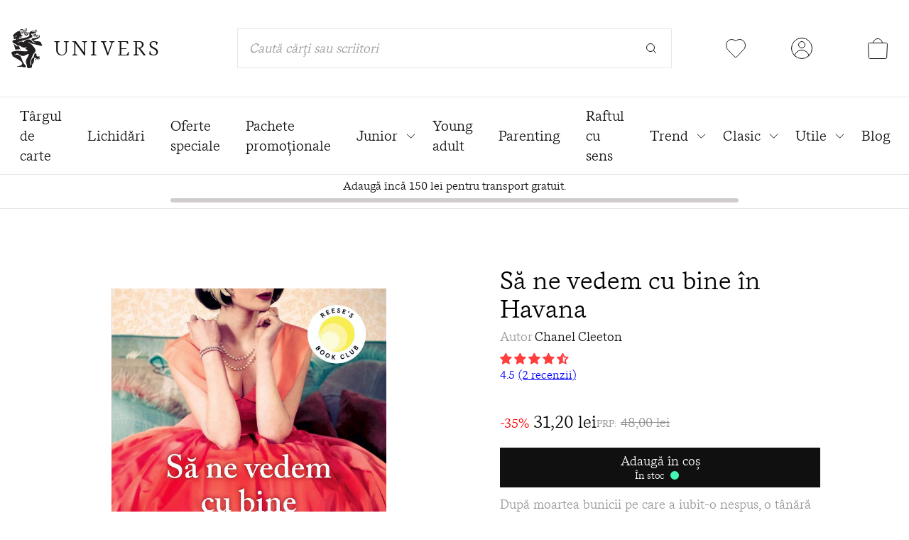

--- FILE ---
content_type: text/html; charset=utf-8
request_url: https://edituraunivers.ro/products/sa-ne-vedem-cu-bine-in-havana
body_size: 48149
content:
<!doctype html>
<html class="no-js h-full" lang="ro-RO">
  <head>
    <meta charset="utf-8">
    <meta http-equiv="X-UA-Compatible" content="IE=edge">
    <meta name="viewport" content="width=device-width,initial-scale=1">
    <meta name="theme-color" content="">
    <link rel="canonical" href="https://edituraunivers.ro/products/sa-ne-vedem-cu-bine-in-havana">
    <link rel="preconnect" href="https://cdn.shopify.com" crossorigin>

    <title>Să ne vedem cu bine în Havana | Editura Univers®</title>
    <meta name="keywords" content="Să ne vedem cu bine în Havana, Editura Univers," />
    <link rel="icon" href="//edituraunivers.ro/cdn/shop/files/favicon_32x.png?v=1630910175" type="image/png" />

    
      <meta name="description" content="După moartea bunicii pe care a iubit-o nespus, o tânără americană de origine cubaneză călătorește la Havana, unde descoperă rădăcinile propriei identități, dar și un secret de familie ascuns de la Revoluție...Havana, 1958. Fiică a unui magnat al zahărului, Elisa Perez, de 19 ani, face parte din înalta societate, în sân">
    

    <script>
      if (window.location.pathname == "/collections" || window.location.pathname == "/collections/") {
        window.location.href = "/collections/all";
      }
    </script>

    

<meta property="og:site_name" content="Editura Univers">
<meta property="og:url" content="https://edituraunivers.ro/products/sa-ne-vedem-cu-bine-in-havana">
<meta property="og:title" content="Să ne vedem cu bine în Havana">
<meta property="og:type" content="product">
<meta property="og:description" content="După moartea bunicii pe care a iubit-o nespus, o tânără americană de origine cubaneză călătorește la Havana, unde descoperă rădăcinile propriei identități, dar și un secret de familie ascuns de la Revoluție...Havana, 1958. Fiică a unui magnat al zahărului, Elisa Perez, de 19 ani, face parte din înalta societate, în sân"><meta property="og:image" content="http://edituraunivers.ro/cdn/shop/products/SanevedemcubineinHavana.jpg?v=1753997207">
  <meta property="og:image:secure_url" content="https://edituraunivers.ro/cdn/shop/products/SanevedemcubineinHavana.jpg?v=1753997207">
  <meta property="og:image:width" content="1331">
  <meta property="og:image:height" content="2048"><meta property="og:price:amount" content="31,20">
  <meta property="og:price:currency" content="RON"><meta name="twitter:card" content="summary_large_image">
<meta name="twitter:title" content="Să ne vedem cu bine în Havana">
<meta name="twitter:description" content="După moartea bunicii pe care a iubit-o nespus, o tânără americană de origine cubaneză călătorește la Havana, unde descoperă rădăcinile propriei identități, dar și un secret de familie ascuns de la Revoluție...Havana, 1958. Fiică a unui magnat al zahărului, Elisa Perez, de 19 ani, face parte din înalta societate, în sân">


    <script>window.performance && window.performance.mark && window.performance.mark('shopify.content_for_header.start');</script><meta name="google-site-verification" content="8AGwyEblJRmC-AHOFp2-4QnCS_NKD4oFi0MnbI7uTxQ">
<meta name="google-site-verification" content="2geftByKRDqRIx-yZ2wZCnQ0j2L0QlScqfPiz0DADu0">
<meta name="google-site-verification" content="b8emKLa29FhpYELuHzL2aYcNaIcgjf12_cLF9XiPy5U">
<meta id="shopify-digital-wallet" name="shopify-digital-wallet" content="/58336641194/digital_wallets/dialog">
<link rel="alternate" type="application/json+oembed" href="https://edituraunivers.ro/products/sa-ne-vedem-cu-bine-in-havana.oembed">
<script async="async" src="/checkouts/internal/preloads.js?locale=ro-RO"></script>
<script id="shopify-features" type="application/json">{"accessToken":"00da4082f5ceeaaac84255d8b7f3bb52","betas":["rich-media-storefront-analytics"],"domain":"edituraunivers.ro","predictiveSearch":true,"shopId":58336641194,"locale":"ro"}</script>
<script>var Shopify = Shopify || {};
Shopify.shop = "editura-univers-romania.myshopify.com";
Shopify.locale = "ro-RO";
Shopify.currency = {"active":"RON","rate":"1.0"};
Shopify.country = "RO";
Shopify.theme = {"name":"Editura Univers - NEXT","id":189458088273,"schema_name":"Editura Univers","schema_version":"1.0.0","theme_store_id":887,"role":"main"};
Shopify.theme.handle = "null";
Shopify.theme.style = {"id":null,"handle":null};
Shopify.cdnHost = "edituraunivers.ro/cdn";
Shopify.routes = Shopify.routes || {};
Shopify.routes.root = "/";</script>
<script type="module">!function(o){(o.Shopify=o.Shopify||{}).modules=!0}(window);</script>
<script>!function(o){function n(){var o=[];function n(){o.push(Array.prototype.slice.apply(arguments))}return n.q=o,n}var t=o.Shopify=o.Shopify||{};t.loadFeatures=n(),t.autoloadFeatures=n()}(window);</script>
<script id="shop-js-analytics" type="application/json">{"pageType":"product"}</script>
<script defer="defer" async type="module" src="//edituraunivers.ro/cdn/shopifycloud/shop-js/modules/v2/client.init-shop-cart-sync_B_1M6nXz.ro-RO.esm.js"></script>
<script defer="defer" async type="module" src="//edituraunivers.ro/cdn/shopifycloud/shop-js/modules/v2/chunk.common_BGCVY80p.esm.js"></script>
<script type="module">
  await import("//edituraunivers.ro/cdn/shopifycloud/shop-js/modules/v2/client.init-shop-cart-sync_B_1M6nXz.ro-RO.esm.js");
await import("//edituraunivers.ro/cdn/shopifycloud/shop-js/modules/v2/chunk.common_BGCVY80p.esm.js");

  window.Shopify.SignInWithShop?.initShopCartSync?.({"fedCMEnabled":true,"windoidEnabled":true});

</script>
<script>(function() {
  var isLoaded = false;
  function asyncLoad() {
    if (isLoaded) return;
    isLoaded = true;
    var urls = ["https:\/\/cf.storeify.app\/js\/frontend\/scripttag.js?shop=editura-univers-romania.myshopify.com","https:\/\/zooomyapps.com\/wishlist\/ZooomyOrders.js?shop=editura-univers-romania.myshopify.com","https:\/\/reconvert-cdn.com\/assets\/js\/store_reconvert_node.js?v=2\u0026scid=MmVlMGQ5M2M3MWExNTI2YTBmN2MzY2UwMTYyMWVlY2EuMzliYjk0YTE3ZTY0MjUyNzljMjg3OWUyNWU2MWZlY2Q=\u0026shop=editura-univers-romania.myshopify.com","https:\/\/reconvert-cdn.com\/assets\/js\/reconvert_script_tags.mini.js?scid=YktmenE3ZHY2RjRvZVNFb2xnY3liZz09\u0026shop=editura-univers-romania.myshopify.com"];
    for (var i = 0; i < urls.length; i++) {
      var s = document.createElement('script');
      s.type = 'text/javascript';
      s.async = true;
      s.src = urls[i];
      var x = document.getElementsByTagName('script')[0];
      x.parentNode.insertBefore(s, x);
    }
  };
  if(window.attachEvent) {
    window.attachEvent('onload', asyncLoad);
  } else {
    window.addEventListener('load', asyncLoad, false);
  }
})();</script>
<script id="__st">var __st={"a":58336641194,"offset":7200,"reqid":"2e00bfff-5e72-4e31-971a-f113a6e61a46-1768726655","pageurl":"edituraunivers.ro\/products\/sa-ne-vedem-cu-bine-in-havana","u":"d8b26b528285","p":"product","rtyp":"product","rid":6895874605226};</script>
<script>window.ShopifyPaypalV4VisibilityTracking = true;</script>
<script id="captcha-bootstrap">!function(){'use strict';const t='contact',e='account',n='new_comment',o=[[t,t],['blogs',n],['comments',n],[t,'customer']],c=[[e,'customer_login'],[e,'guest_login'],[e,'recover_customer_password'],[e,'create_customer']],r=t=>t.map((([t,e])=>`form[action*='/${t}']:not([data-nocaptcha='true']) input[name='form_type'][value='${e}']`)).join(','),a=t=>()=>t?[...document.querySelectorAll(t)].map((t=>t.form)):[];function s(){const t=[...o],e=r(t);return a(e)}const i='password',u='form_key',d=['recaptcha-v3-token','g-recaptcha-response','h-captcha-response',i],f=()=>{try{return window.sessionStorage}catch{return}},m='__shopify_v',_=t=>t.elements[u];function p(t,e,n=!1){try{const o=window.sessionStorage,c=JSON.parse(o.getItem(e)),{data:r}=function(t){const{data:e,action:n}=t;return t[m]||n?{data:e,action:n}:{data:t,action:n}}(c);for(const[e,n]of Object.entries(r))t.elements[e]&&(t.elements[e].value=n);n&&o.removeItem(e)}catch(o){console.error('form repopulation failed',{error:o})}}const l='form_type',E='cptcha';function T(t){t.dataset[E]=!0}const w=window,h=w.document,L='Shopify',v='ce_forms',y='captcha';let A=!1;((t,e)=>{const n=(g='f06e6c50-85a8-45c8-87d0-21a2b65856fe',I='https://cdn.shopify.com/shopifycloud/storefront-forms-hcaptcha/ce_storefront_forms_captcha_hcaptcha.v1.5.2.iife.js',D={infoText:'Protejat prin hCaptcha',privacyText:'Confidențialitate',termsText:'Condiții'},(t,e,n)=>{const o=w[L][v],c=o.bindForm;if(c)return c(t,g,e,D).then(n);var r;o.q.push([[t,g,e,D],n]),r=I,A||(h.body.append(Object.assign(h.createElement('script'),{id:'captcha-provider',async:!0,src:r})),A=!0)});var g,I,D;w[L]=w[L]||{},w[L][v]=w[L][v]||{},w[L][v].q=[],w[L][y]=w[L][y]||{},w[L][y].protect=function(t,e){n(t,void 0,e),T(t)},Object.freeze(w[L][y]),function(t,e,n,w,h,L){const[v,y,A,g]=function(t,e,n){const i=e?o:[],u=t?c:[],d=[...i,...u],f=r(d),m=r(i),_=r(d.filter((([t,e])=>n.includes(e))));return[a(f),a(m),a(_),s()]}(w,h,L),I=t=>{const e=t.target;return e instanceof HTMLFormElement?e:e&&e.form},D=t=>v().includes(t);t.addEventListener('submit',(t=>{const e=I(t);if(!e)return;const n=D(e)&&!e.dataset.hcaptchaBound&&!e.dataset.recaptchaBound,o=_(e),c=g().includes(e)&&(!o||!o.value);(n||c)&&t.preventDefault(),c&&!n&&(function(t){try{if(!f())return;!function(t){const e=f();if(!e)return;const n=_(t);if(!n)return;const o=n.value;o&&e.removeItem(o)}(t);const e=Array.from(Array(32),(()=>Math.random().toString(36)[2])).join('');!function(t,e){_(t)||t.append(Object.assign(document.createElement('input'),{type:'hidden',name:u})),t.elements[u].value=e}(t,e),function(t,e){const n=f();if(!n)return;const o=[...t.querySelectorAll(`input[type='${i}']`)].map((({name:t})=>t)),c=[...d,...o],r={};for(const[a,s]of new FormData(t).entries())c.includes(a)||(r[a]=s);n.setItem(e,JSON.stringify({[m]:1,action:t.action,data:r}))}(t,e)}catch(e){console.error('failed to persist form',e)}}(e),e.submit())}));const S=(t,e)=>{t&&!t.dataset[E]&&(n(t,e.some((e=>e===t))),T(t))};for(const o of['focusin','change'])t.addEventListener(o,(t=>{const e=I(t);D(e)&&S(e,y())}));const B=e.get('form_key'),M=e.get(l),P=B&&M;t.addEventListener('DOMContentLoaded',(()=>{const t=y();if(P)for(const e of t)e.elements[l].value===M&&p(e,B);[...new Set([...A(),...v().filter((t=>'true'===t.dataset.shopifyCaptcha))])].forEach((e=>S(e,t)))}))}(h,new URLSearchParams(w.location.search),n,t,e,['guest_login'])})(!0,!0)}();</script>
<script integrity="sha256-4kQ18oKyAcykRKYeNunJcIwy7WH5gtpwJnB7kiuLZ1E=" data-source-attribution="shopify.loadfeatures" defer="defer" src="//edituraunivers.ro/cdn/shopifycloud/storefront/assets/storefront/load_feature-a0a9edcb.js" crossorigin="anonymous"></script>
<script data-source-attribution="shopify.dynamic_checkout.dynamic.init">var Shopify=Shopify||{};Shopify.PaymentButton=Shopify.PaymentButton||{isStorefrontPortableWallets:!0,init:function(){window.Shopify.PaymentButton.init=function(){};var t=document.createElement("script");t.src="https://edituraunivers.ro/cdn/shopifycloud/portable-wallets/latest/portable-wallets.ro.js",t.type="module",document.head.appendChild(t)}};
</script>
<script data-source-attribution="shopify.dynamic_checkout.buyer_consent">
  function portableWalletsHideBuyerConsent(e){var t=document.getElementById("shopify-buyer-consent"),n=document.getElementById("shopify-subscription-policy-button");t&&n&&(t.classList.add("hidden"),t.setAttribute("aria-hidden","true"),n.removeEventListener("click",e))}function portableWalletsShowBuyerConsent(e){var t=document.getElementById("shopify-buyer-consent"),n=document.getElementById("shopify-subscription-policy-button");t&&n&&(t.classList.remove("hidden"),t.removeAttribute("aria-hidden"),n.addEventListener("click",e))}window.Shopify?.PaymentButton&&(window.Shopify.PaymentButton.hideBuyerConsent=portableWalletsHideBuyerConsent,window.Shopify.PaymentButton.showBuyerConsent=portableWalletsShowBuyerConsent);
</script>
<script data-source-attribution="shopify.dynamic_checkout.cart.bootstrap">document.addEventListener("DOMContentLoaded",(function(){function t(){return document.querySelector("shopify-accelerated-checkout-cart, shopify-accelerated-checkout")}if(t())Shopify.PaymentButton.init();else{new MutationObserver((function(e,n){t()&&(Shopify.PaymentButton.init(),n.disconnect())})).observe(document.body,{childList:!0,subtree:!0})}}));
</script>
<script id='scb4127' type='text/javascript' async='' src='https://edituraunivers.ro/cdn/shopifycloud/privacy-banner/storefront-banner.js'></script>
<script>window.performance && window.performance.mark && window.performance.mark('shopify.content_for_header.end');</script>

    <style data-shopify>
    .product-images-container .thumbs {
      overflow: hidden;
    }
      @font-face {
        font-family: 'messina_serifbook';
        src: url('//edituraunivers.ro/cdn/shop/t/34/assets/messinaserif-book-webfont.woff2?v=85660233227786518331763173072') format('woff2'),
             url('//edituraunivers.ro/cdn/shop/t/34/assets/messinaserif-book-webfont.woff?v=29882881012707463901763173071') format('woff');
        font-weight: normal;
        font-style: normal;
        font-display: swap;
      }
      @font-face {
          font-family: 'messina_serifbook_italic';
          src: url('//edituraunivers.ro/cdn/shop/t/34/assets/messinaserif-bookitalic-webfont.woff2?v=146540989798150895541763173075') format('woff2'),
              url('//edituraunivers.ro/cdn/shop/t/34/assets/messinaserif-bookitalic-webfont.woff?v=170754160333194868791763173074') format('woff');
          font-weight: normal;
          font-style: normal;
          font-display: swap;
      }

      @font-face {
        font-family: 'hattonlight';
        src: url('//edituraunivers.ro/cdn/shop/t/34/assets/hatton-light-webfont.woff2?v=10089464860777556821763173065') format('woff2'),
            url('//edituraunivers.ro/cdn/shop/t/34/assets/hatton-light-webfont.woff?v=139364096925935095441763173063') format('woff');
        font-weight: normal;
        font-style: normal;
        font-display: swap;
      }

      @font-face {
        font-family: 'hattonultralight';
        src: url('//edituraunivers.ro/cdn/shop/t/34/assets/hatton-ultralight-webfont.woff2?v=81988363040065923991763173068') format('woff2'),
            url('//edituraunivers.ro/cdn/shop/t/34/assets/hatton-ultralight-webfont.woff?v=56846275675171817261763173066') format('woff');
        font-weight: normal;
        font-style: normal;
        font-display: swap;
      }

      :root {
        --color-univers-red: #FF6868;
        --color-univers-light-red: #FF9999;
        --color-univers-super-light-red: #FFBBBB;
        --color-univers-light-brown: #D0BFAF;
        --color-univers-dark-green: #034A46;
        --color-univers-light-green: #43F7B6;
        --color-univers-super-light-green: #C6F5C7;
        --color-univers-orange: #F8C66D;
        --color-univers-light-orange: #F8EFDD;
        --color-univers-dark-blue: #2A2859;
        --color-univers-light-blue: #6FE9FF;
        --color-univers-super-light-blue: #B2F5FE;
        --color-univers-black: #101010;
        --color-univers-gray: #999999;
        --color-univers-light-gray: #CCCCCC;
        --color-univers-super-light-gray: #E5E5E5;
        --color-univers-offset-white: #F1F1F1;
        --color-univers-price: #909090;
        --swiper-navigation-size: 44px;
      }
    </style>

    <link href="//edituraunivers.ro/cdn/shop/t/34/assets/application.css?v=159192337334783564891763540226" rel="stylesheet" type="text/css" media="all" />

    <script>
      var app = {};
      app.strings = {};
      app.strings.addToCart = 'Adaugă în coș';
      app.strings.cartSuccess = 'a fost adaugată în coșul de cumpături';
      app.strings.cartError = 'nu este disponibilă pentru moment';
      app.strings.goToCart = 'Mergi la coș';
      app.strings.requestedProduct = 'Cartea solicitată';
      document.documentElement.className = document.documentElement.className.replace('no-js', 'js');
      window.routes = {
        cart_add_url: '/cart/add',
        cart_change_url: '/cart/change',
        cart_update_url: '/cart/update'
      };
      window.cartStrings = {
        error: `A apărut o eroare în timpul actualizării coșului. Încearcă din nou.`,
        quantityError: `Cantitatea maximă pe care o poți adăuga în coș din acest articol: [quantity].`
      }
      window.variantStrings = {
        addToCart: `Adaugă în coș`,
        soldOut: `Indisponibil`,
        unavailable: `Indisponibil`,
      }
      window.debounce = function(fn, wait) {
          let t;
          return (...args) => {
            clearTimeout(t);
            t = setTimeout(() => fn.apply(this, args), wait);
          };
      }
      window.fetchConfig = function(type = 'json') {
          return {
            method: 'POST',
            headers: { 'Content-Type': 'application/json', 'Accept': `application/${type}` }
          };
      }
    </script>


    <!-- Hotjar Tracking Code for https://edituraunivers.ro -->
    <script>
        (function(h,o,t,j,a,r){
            h.hj=h.hj||function(){(h.hj.q=h.hj.q||[]).push(arguments)};
            h._hjSettings={hjid:5216566,hjsv:6};
            a=o.getElementsByTagName('head')[0];
            r=o.createElement('script');r.async=1;
            r.src=t+h._hjSettings.hjid+j+h._hjSettings.hjsv;
            a.appendChild(r);
        })(window,document,'https://static.hotjar.com/c/hotjar-','.js?sv=');
    </script>

<!-- BEGIN app block: shopify://apps/glood-product-recommendations/blocks/app-embed/6e79d991-1504-45bb-88e3-1fb55a4f26cd -->













<script
  id="glood-loader"
  page-enabled="true"
>
  (function () {
    function generateUUID() {
      const timestampInSecs = Math.floor(Date.now() / 1000);
      if (typeof window.crypto.randomUUID === 'function') {
        return `${timestampInSecs}-${window.crypto.randomUUID()}`;
      }
      const generateUID = () =>
        ([1e7] + -1e3 + -4e3 + -8e3 + -1e11).replace(/[018]/g, c =>
            (
            c ^
            (Math.random() * 16 >> c / 4)
          ).toString(16)
        );
      return `${timestampInSecs}-${generateUID()}`;
    }

    function setCookie(name, value, days) {
      if(!days){
        document.cookie = `${name}=${value}; path=/`;
        return;
      }
      const expires = new Date(Date.now() + days * 24 * 60 * 60 * 1000).toUTCString();
      document.cookie = `${name}=${value}; expires=${expires}; path=/`;
    }

    function getCookie(name) {
      const nameEQ = name + "=";
      const cookies = document.cookie.split(';');
      for (let i = 0; i < cookies.length; i++) {
        let cookie = cookies[i].trim();
        if (cookie.indexOf(nameEQ) === 0) return cookie.substring(nameEQ.length);
      }
      return null;
    }

    let uuid = getCookie('rk_uid');

    // Set the cookie with rk_uid key only if it doesn't exist
    if (!uuid) {
      uuid = generateUUID();
      
        setCookie('rk_uid', uuid); // setting cookie for a session
      
    }

    document.addEventListener("visitorConsentCollected", (event) => {
      if(event.detail.preferencesAllowed && event.detail.analyticsAllowed && event.detail.marketingAllowed){
        setCookie('rk_uid', uuid, 365); // setting cookie for a year
      }
    });

    let customer = {};
    if ("") {
      customer = {
        acceptsMarketing: false,
        b2b: false,
        email: "",
        firstName: "",
        hasAccount: null,
        id: 0,
        lastName: "",
        name: "",
        ordersCount: 0,
        phone: "",
        tags: null,
        totalSpent: 0,
        address: null,
      };
    }
    function initializeGloodObject() {
      window.glood = {
        config: {
          uid: uuid,
          pageUrl: "edituraunivers.ro" + "/products/sa-ne-vedem-cu-bine-in-havana",
          pageType: 'product'
        },
        shop: {
          myShopifyDomain: "editura-univers-romania.myshopify.com",
          locale: "ro-RO",
          currencyCode: "RON",
          moneyFormat: "{{amount_with_comma_separator}} lei",
          id: "58336641194",
          domain: "edituraunivers.ro",
          currencyRate: window.Shopify?.currency?.rate || 1,
        },
        shopify: {
          rootUrl: "/"
        },
        localization: {
          country: "RO",
          market: {
            handle: "ro",
            id: "1236271274"
          },
          language: {
            locale: "ro-RO",
            primary: true,
            rootUrl: "/"
          },
          currency: "RON"
        },
        product: {"id":6895874605226,"title":"Să ne vedem cu bine în Havana","handle":"sa-ne-vedem-cu-bine-in-havana","description":"\u003cp\u003eDupă moartea bunicii pe care a iubit-o nespus, o tânără americană de origine cubaneză călătorește la Havana, unde descoperă rădăcinile propriei identități, dar și un secret de familie ascuns de la Revoluție...\u003cbr\u003eHavana, 1958. Fiică a unui magnat al zahărului, Elisa Perez, de 19 ani, face parte din înalta societate, în sânul căreia e ocrotită de tulburările politice din țara ei – până când începe o poveste de iubire clandestină cu un tânăr revoluționar...\u003cbr\u003eMiami, 2017. Scriitoarea Marisol Ferrera a crescut ascultând poveștile romantice despre Cuba ale bunicii Elisa, care fusese nevoită să fugă împreună cu familia în timpul revoluției. Ultima dorință a Elisei este ca Marisol să-i împrăștie cenușa în țara în care s-a născut. Sosind la Havana, Marisol se confruntă cu contrastul dintre frumusețea tropicală atemporală a Cubei și climatul politic periculos. Când istoria familiei începe să iasă la lumină, iar Marisol se simte atrasă de un bărbat care are propriile lui secrete, va avea nevoie de lecțiile învățate din trecutul bunicii ei ca să înțeleagă adevăratul sens al curajului.\u003cbr\u003e\u003cbr\u003e\u003c\/p\u003e","published_at":"2021-08-09T09:45:08+03:00","created_at":"2021-08-09T09:45:06+03:00","vendor":"Chanel Cleeton","type":"Carte","tags":["45","active","fictiune","Trend"],"price":3120,"price_min":3120,"price_max":3120,"available":true,"price_varies":false,"compare_at_price":4800,"compare_at_price_min":4800,"compare_at_price_max":4800,"compare_at_price_varies":false,"variants":[{"id":41061372068010,"title":"Default Title","option1":"Default Title","option2":null,"option3":null,"sku":"9789733412830","requires_shipping":true,"taxable":true,"featured_image":null,"available":true,"name":"Să ne vedem cu bine în Havana","public_title":null,"options":["Default Title"],"price":3120,"weight":0,"compare_at_price":4800,"inventory_management":"shopify","barcode":"9789733412830","requires_selling_plan":false,"selling_plan_allocations":[],"quantity_rule":{"min":1,"max":null,"increment":1}}],"images":["\/\/edituraunivers.ro\/cdn\/shop\/products\/SanevedemcubineinHavana.jpg?v=1753997207"],"featured_image":"\/\/edituraunivers.ro\/cdn\/shop\/products\/SanevedemcubineinHavana.jpg?v=1753997207","options":["Title"],"media":[{"alt":null,"id":23153297948842,"position":1,"preview_image":{"aspect_ratio":0.65,"height":2048,"width":1331,"src":"\/\/edituraunivers.ro\/cdn\/shop\/products\/SanevedemcubineinHavana.jpg?v=1753997207"},"aspect_ratio":0.65,"height":2048,"media_type":"image","src":"\/\/edituraunivers.ro\/cdn\/shop\/products\/SanevedemcubineinHavana.jpg?v=1753997207","width":1331}],"requires_selling_plan":false,"selling_plan_groups":[],"content":"\u003cp\u003eDupă moartea bunicii pe care a iubit-o nespus, o tânără americană de origine cubaneză călătorește la Havana, unde descoperă rădăcinile propriei identități, dar și un secret de familie ascuns de la Revoluție...\u003cbr\u003eHavana, 1958. Fiică a unui magnat al zahărului, Elisa Perez, de 19 ani, face parte din înalta societate, în sânul căreia e ocrotită de tulburările politice din țara ei – până când începe o poveste de iubire clandestină cu un tânăr revoluționar...\u003cbr\u003eMiami, 2017. Scriitoarea Marisol Ferrera a crescut ascultând poveștile romantice despre Cuba ale bunicii Elisa, care fusese nevoită să fugă împreună cu familia în timpul revoluției. Ultima dorință a Elisei este ca Marisol să-i împrăștie cenușa în țara în care s-a născut. Sosind la Havana, Marisol se confruntă cu contrastul dintre frumusețea tropicală atemporală a Cubei și climatul politic periculos. Când istoria familiei începe să iasă la lumină, iar Marisol se simte atrasă de un bărbat care are propriile lui secrete, va avea nevoie de lecțiile învățate din trecutul bunicii ei ca să înțeleagă adevăratul sens al curajului.\u003cbr\u003e\u003cbr\u003e\u003c\/p\u003e"},
        collection: null,
        customer,
        cart: {"note":null,"attributes":{},"original_total_price":0,"total_price":0,"total_discount":0,"total_weight":0.0,"item_count":0,"items":[],"requires_shipping":false,"currency":"RON","items_subtotal_price":0,"cart_level_discount_applications":[],"checkout_charge_amount":0},
        version: "v3",
        storefrontTemplateUrl: "",
        appEmbedSettings: {"enable-design-mode-preview":true,"load-glood-ai-bundles":true,"saperateBlockAPICalls":false,"init-event-name":"","jsCode":"","custom_styles":"","enableRecommendationV3":false,"enableReleaseCandiatePreview":false,"wait-for-privacy-consent":false,"disable-rk-styles":false,"add-glide-init-timeouts":false},
        theme: {
          id: window.Shopify.theme?.id, // Since liquid theme object from shopify is depricated
          themeStoreId: window.Shopify.theme?.theme_store_id
        },
        insideShopifyEditor: false
      };
    }

    
      initializeGloodObject();
    

    try{
      function func(){
        
      }
      func();
    } catch(error){
      console.warn('GLOOD.AI: Error in js code from app-embed', error)
    };
  })();

  function _handleGloodEditorV3SectionError(sectionId) {
    const sectionElement = document.querySelector(`#rk-widget-${sectionId}`);
    const errorText = "Glood Product Recommendation Section (id: __SECTION_ID__) is not visible. Use the following steps to ensure it is loaded correctly. Please ignore if this is expected.".replace('__SECTION_ID__', sectionId)
    if (sectionElement && sectionElement.getAttribute('data-inside-shopify-editor') === 'true' && false) {
      sectionElement.innerHTML = `
        <div style="
            padding: 28px;
            background: #ffffff;
            border-radius: 12px;
            box-shadow: 0 4px 12px rgba(0, 0, 0, 0.1);
            margin: 32px auto;
            border: 1px solid #E2E8F0;
            font-family: 'Inter', -apple-system, BlinkMacSystemFont, 'Segoe UI', Roboto, Oxygen, Ubuntu, Cantarell, sans-serif;
            margin-top: 40px;
            margin-bottom: 40px;
        ">
            <h2 style="
                margin-bottom: 10px;
                font-size: 16px;
                font-weight: 700;
                display: flex;
                align-items: center;
                gap: 8px;
            ">
                ${errorText}
            </h2>

            <div style="
                color: #374151;
                font-size: 15px;
                line-height: 1.6;
            ">
                <ul style="
                    margin: 0;
                    padding-left: 20px;
                    list-style-type: disc;
                    font-size: 14px;
                ">
                    <li style="margin-bottom: 10px;">Make sure this section is created and enabled in the Glood.AI app.</li>
                    <li style="margin-bottom: 10px;">Check that the V3 templates are set up correctly and properly configured.</li>
                    <li style="margin-bottom: 10px;">Verify the section settings such as AI Recommendations, Excluded Products &amp; Tags, Filter Criteria, etc.</li>
                    <li style="margin-bottom: 10px;">
                        You can ignore this message if this section was recently viewed or is intentionally excluded from this page.
                    </li>
                    <li style="margin-bottom: 10px;">
                        Need further assistance?
                        <a href="mailto:support@glood.ai" style="
                            color: #2563EB;
                            font-weight: 500;
                            text-decoration: none;
                        ">Feel free to reach out to our support team.</a>.
                    </li>
                </ul>

                <div style="
                    margin-top: 20px;
                    padding: 12px;
                    border-left: 4px solid #CBD5E0;
                    background: #F8FAFC;
                    color: #64748B;
                    font-style: italic;
                    font-size: 14px;
                ">
                    <b>Note: This message is only visible in the editor and won&#39;t appear to store visitors.</b>
                </div>
            </div>
        </div>
      `;
    } else if (sectionElement && sectionElement.getAttribute('data-inside-shopify-editor') === 'true' && !false) {
      sectionElement.innerHTML = `
        <div style="
            padding: 28px;
            background: #ffffff;
            border-radius: 12px;
            box-shadow: 0 4px 12px rgba(0, 0, 0, 0.1);
            margin: 32px auto;
            border: 1px solid #E2E8F0;
            font-family: 'Inter', -apple-system, BlinkMacSystemFont, 'Segoe UI', Roboto, Oxygen, Ubuntu, Cantarell, sans-serif;
            margin-top: 40px;
            margin-bottom: 40px;
        ">
            <h2 style="
                margin-bottom: 10px;
                font-size: 16px;
                font-weight: 700;
                display: flex;
                align-items: center;
                gap: 8px;
            ">
                ${errorText}
            </h2>

            <div style="
                color: #374151;
                font-size: 15px;
                line-height: 1.6;
            ">

                <ul style="
                    margin: 0;
                    padding-left: 20px;
                    list-style-type: disc;
                    font-size: 14px;
                ">
                    <li style="margin-bottom: 10px;">Make sure a section with this ID exists and is properly set up in the Glood.AI app.</li>
                    <li style="margin-bottom: 10px;">Check that the correct template is assigned to this section.</li>
                    <li style="margin-bottom: 10px;">
                        You can ignore this message if this section was recently viewed or is intentionally excluded from this page.
                    </li>
                    <li style="margin-bottom: 10px;">
                        Need further assistance?
                        <a href="mailto:support@glood.ai" style="
                            color: #2563EB;
                            font-weight: 500;
                            text-decoration: none;
                        ">Feel free to reach out to our support team.</a>.
                    </li>
                </ul>

                <div style="
                    margin-top: 20px;
                    padding: 12px;
                    border-left: 4px solid #CBD5E0;
                    background: #F8FAFC;
                    color: #64748B;
                    font-style: italic;
                    font-size: 14px;
                ">
                    <b>Note: This message is only visible in the editor and won&#39;t appear to store visitors.</b>
                </div>
            </div>
        </div>
      `
    }
  }
</script>




  <script
    id="rk-app-bundle-main-js"
    src="https://cdn.shopify.com/extensions/019b7745-ac18-7bf4-8204-83b79876332f/recommendation-kit-120/assets/glood-ai-bundles.js"
    type="text/javascript"
    defer
  ></script>
  <link
    href="https://cdn.shopify.com/extensions/019b7745-ac18-7bf4-8204-83b79876332f/recommendation-kit-120/assets/glood-ai-bundles-styles.css"
    rel="stylesheet"
    type="text/css"
    media="print"
    onload="this.media='all'"
  >




  
    <script
      id="rk-app-embed-main-js-v3"
      src="https://cdn.shopify.com/extensions/019b7745-ac18-7bf4-8204-83b79876332f/recommendation-kit-120/assets/glood-ai-recommendations-v3.js"
      type="text/javascript"
      defer
    ></script>
  



    
      <link
        href="https://cdn.shopify.com/extensions/019b7745-ac18-7bf4-8204-83b79876332f/recommendation-kit-120/assets/glood-ai-recommendations-v3-styles.css"
        rel="stylesheet"
        type="text/css"
        media="print"
        onload="this.media='all'"
        id="rk-app-embed-main-css-v3"
      >
    

  <style>
    .__gai-skl-cont {
      gap: 5px;
      width: 100%;
    }

    .__gai-skl-card {
      display: flex;
      flex-direction: column;
      gap: 10px;
      width: 100%;
      border-radius: 10px;
    }

    .__gai-skl-img {
      width: 100%;
      background-color: #f0f0f0;
      border-radius: 10px;
    }

    .__gai-skl-text {
      width: 100%;
      height: 20px;
      background-color: #f0f0f0;
      border-radius: 5px;
    }

    .__gai-shimmer-effect {
      display: block !important;
      background: linear-gradient(
        90deg,
        rgba(200, 200, 200, 0.3) 25%,
        rgba(200, 200, 200, 0.5) 50%,
        rgba(200, 200, 200, 0.3) 75%
      );
      background-size: 200% 100%;
      animation: skeleton-loading 1.5s infinite;
      border-radius: 4px;
    }

    .__gai-skl-buy-btn {
      width: 100%;
      height: 40px;
      margin-left: 0;
      border-radius: 10px;
    }

    .__gai-btn-full-width {
      width: 100%;
      margin-left: 0;
    }

    .__gai-skl-header {
      width: 100%;
      display: flex;
      justify-content: start;
      align-items: center;
      padding: 12px 0 12px 0;
    }

    .__gai-skl-amz-small {
      display: block;
      margin-top: 10px;
    }

    .__gai-skl-title {
      width: 50%;
      height: 26px;
      border-radius: 10px;
    }

    .__gai-skl-amazon {
      display: flex;
      align-items: center;
      justify-content: start;
      flex-direction: column;
    }

    .__gai-skl-amazon .__gai-skl-card {
      display: flex;
      justify-content: start;
      align-items: start;
      flex-direction: row;
    }

    .__gai-skl-amazon .__gai-skl-img {
      width: 50%;
      max-width: 100px;
    }

    .__gai-skl-holder {
      display: flex;
      flex-direction: column;
      gap: 10px;
      width: 100%;
    }

    @media screen and (max-width: 768px) and (min-width: 481px) {
      .__gai-skl-amazon .__gai-skl-img {
        max-width: 150px;
      }
    }

    @media screen and (min-width: 768px) {
      .__gai-skl-buy-btn {
        width: 140px;
        height: 40px;
        margin-left: 30px;
      }
      .__gai-skl-amazon {
        flex-direction: row;
      }

      .__gai-skl-amazon .__gai-skl-img {
        width: 100%;
        max-width: 100%;
      }

      .__gai-skl-amz-small {
        display: none !important;
      }

      .__gai-skl-cont {
        gap: 20px;
      }

      .__gai-atc-skl {
        display: none !important;
      }
      .__gai-skl-header {
        justify-content: center;
        padding: 20px 0 20px 0;
      }

      .__gai-skl-title {
        height: 26px;
      }

      .__gai-skl-amazon .__gai-skl-card {
        max-width: 600px;
        flex-direction: column;
      }
    }

    /* Keyframes for animation */
    @keyframes skeleton-loading {
      0% {
        background-position: 200% 0;
      }

      100% {
        background-position: -200% 0;
      }
    }

    .__gai-amz-details {
      display: none;
    }

    .__gai-skl-amz-saperator {
      display: flex;
      justify-content: center;
      align-items: center;
    }

    @media screen and (min-width: 768px) {
      .__gai-amz-details {
        display: flex;
        width: 100%;
        max-width: 25%;
        flex-direction: column;
        justify-items: center;
        align-items: center;
      }
      .__gai-skl-amz-mob-tit {
        display: none;
      }
    }

    .__gai-amz-prc {
      margin-bottom: 6px;
      height: 20px;
    }
  </style>



  <style>
    
  </style>


<!-- END app block --><!-- BEGIN app block: shopify://apps/judge-me-reviews/blocks/judgeme_core/61ccd3b1-a9f2-4160-9fe9-4fec8413e5d8 --><!-- Start of Judge.me Core -->






<link rel="dns-prefetch" href="https://cdnwidget.judge.me">
<link rel="dns-prefetch" href="https://cdn.judge.me">
<link rel="dns-prefetch" href="https://cdn1.judge.me">
<link rel="dns-prefetch" href="https://api.judge.me">

<script data-cfasync='false' class='jdgm-settings-script'>window.jdgmSettings={"pagination":5,"disable_web_reviews":false,"badge_no_review_text":"Nicio recenzie","badge_n_reviews_text":"\u003cspan class=\"review-number-link\"\u003e\u003cspan\u003e{{ average_rating }}\u003c/span\u003e({{ n }} recenzii) \u003c/span\u003e","hide_badge_preview_if_no_reviews":false,"badge_hide_text":false,"enforce_center_preview_badge":false,"widget_title":"Recenzii Clienți","widget_open_form_text":"Scrie o recenzie","widget_close_form_text":"Anulează recenzia","widget_refresh_page_text":"Reîmprospătează pagina","widget_summary_text":"Pe baza a {{ number_of_reviews }} recenzie/recenzii","widget_no_review_text":"Fii primul care scrie o recenzie","widget_name_field_text":"Nume de afișare","widget_verified_name_field_text":"Nume verificat (public)","widget_name_placeholder_text":"Nume de afișare","widget_required_field_error_text":"Acest câmp este obligatoriu.","widget_email_field_text":"Adresă de email","widget_verified_email_field_text":"Email verificat (privat, nu poate fi editat)","widget_email_placeholder_text":"Adresa ta de email","widget_email_field_error_text":"Te rugăm să introduci o adresă de email validă.","widget_rating_field_text":"Evaluare","widget_review_title_field_text":"Titlul Recenziei","widget_review_title_placeholder_text":"Dă recenziei tale un titlu","widget_review_body_field_text":"Conținutul recenziei","widget_review_body_placeholder_text":"Începe să scrii aici...","widget_pictures_field_text":"Poză/Video (opțional)","widget_submit_review_text":"Trimite Recenzia","widget_submit_verified_review_text":"Trimite Recenzie Verificată","widget_submit_success_msg_with_auto_publish":"Mulțumim! Te rugăm să reîmprospătezi pagina în câteva momente pentru a-ți vedea recenzia. Poți elimina sau edita recenzia ta conectându-te la \u003ca href='https://judge.me/login' target='_blank' rel='nofollow noopener'\u003eJudge.me\u003c/a\u003e","widget_submit_success_msg_no_auto_publish":"Mulțumim! Recenzia ta va fi publicată imediat ce va fi aprobată de administratorul magazinului. Poți elimina sau edita recenzia ta conectându-te la \u003ca href='https://judge.me/login' target='_blank' rel='nofollow noopener'\u003eJudge.me\u003c/a\u003e","widget_show_default_reviews_out_of_total_text":"Se afișează {{ n_reviews_shown }} din {{ n_reviews }} recenzii.","widget_show_all_link_text":"Arată tot","widget_show_less_link_text":"Arată mai puțin","widget_author_said_text":"{{ reviewer_name }} a spus:","widget_days_text":"acum {{ n }} zile","widget_weeks_text":"acum {{ n }} săptămână/săptămâni","widget_months_text":"acum {{ n }} lună/luni","widget_years_text":"acum {{ n }} an/ani","widget_yesterday_text":"Ieri","widget_today_text":"Astăzi","widget_replied_text":"\u003e\u003e {{ shop_name }} a răspuns:","widget_read_more_text":"Citește mai mult","widget_reviewer_name_as_initial":"last_initial","widget_rating_filter_color":"#fbcd0a","widget_rating_filter_see_all_text":"Vezi toate recenziile","widget_sorting_most_recent_text":"Cele mai recente","widget_sorting_highest_rating_text":"Evaluare cea mai mare","widget_sorting_lowest_rating_text":"Evaluare cea mai mică","widget_sorting_with_pictures_text":"Doar cu poze","widget_sorting_most_helpful_text":"Cele mai utile","widget_open_question_form_text":"Pune o întrebare","widget_reviews_subtab_text":"Recenzii","widget_questions_subtab_text":"Întrebări","widget_question_label_text":"Întrebare","widget_answer_label_text":"Răspuns","widget_question_placeholder_text":"Scrie întrebarea ta aici","widget_submit_question_text":"Trimite Întrebarea","widget_question_submit_success_text":"Mulțumim pentru întrebarea ta! Te vom anunța odată ce primește un răspuns.","verified_badge_text":"Verificat","verified_badge_bg_color":"","verified_badge_text_color":"","verified_badge_placement":"left-of-reviewer-name","widget_review_max_height":"","widget_hide_border":false,"widget_social_share":false,"widget_thumb":false,"widget_review_location_show":false,"widget_location_format":"","all_reviews_include_out_of_store_products":true,"all_reviews_out_of_store_text":"(în afara magazinului)","all_reviews_pagination":100,"all_reviews_product_name_prefix_text":"despre","enable_review_pictures":true,"enable_question_anwser":true,"widget_theme":"default","review_date_format":"dd/mm/yyyy","default_sort_method":"most-recent","widget_product_reviews_subtab_text":"Recenzii Produse","widget_shop_reviews_subtab_text":"Recenzii Magazin","widget_other_products_reviews_text":"Recenzii pentru alte produse","widget_store_reviews_subtab_text":"Recenzii magazin","widget_no_store_reviews_text":"Acest magazin nu are încă recenzii","widget_web_restriction_product_reviews_text":"Acest produs nu are încă recenzii","widget_no_items_text":"Nu s-a găsit niciun element","widget_show_more_text":"Arată mai multe","widget_write_a_store_review_text":"Scrie o Recenzie pentru Magazin","widget_other_languages_heading":"Recenzii în Alte Limbi","widget_translate_review_text":"Traduceți recenzia în {{ language }}","widget_translating_review_text":"Se traduce...","widget_show_original_translation_text":"Afișează originalul ({{ language }})","widget_translate_review_failed_text":"Recenzia nu a putut fi tradusă.","widget_translate_review_retry_text":"Reîncercați","widget_translate_review_try_again_later_text":"Încercați din nou mai târziu","show_product_url_for_grouped_product":false,"widget_sorting_pictures_first_text":"Pozele primele","show_pictures_on_all_rev_page_mobile":false,"show_pictures_on_all_rev_page_desktop":false,"floating_tab_hide_mobile_install_preference":false,"floating_tab_button_name":"★ Recenzii","floating_tab_title":"Lăsăm clienții să vorbească pentru noi","floating_tab_button_color":"","floating_tab_button_background_color":"","floating_tab_url":"","floating_tab_url_enabled":false,"floating_tab_tab_style":"text","all_reviews_text_badge_text":"Clienții ne evaluează {{ shop.metafields.judgeme.all_reviews_rating | round: 1 }}/5 pe baza a {{ shop.metafields.judgeme.all_reviews_count }} recenzii.","all_reviews_text_badge_text_branded_style":"{{ shop.metafields.judgeme.all_reviews_rating | round: 1 }} din 5 stele pe baza a {{ shop.metafields.judgeme.all_reviews_count }} recenzii","is_all_reviews_text_badge_a_link":false,"show_stars_for_all_reviews_text_badge":false,"all_reviews_text_badge_url":"","all_reviews_text_style":"branded","all_reviews_text_color_style":"judgeme_brand_color","all_reviews_text_color":"#108474","all_reviews_text_show_jm_brand":true,"featured_carousel_show_header":true,"featured_carousel_title":"Lăsăm clienții să vorbească pentru noi","testimonials_carousel_title":"Clienții ne spun","videos_carousel_title":"Relatări reale ale clienților","cards_carousel_title":"Clienții ne spun","featured_carousel_count_text":"din {{ n }} recenzii","featured_carousel_add_link_to_all_reviews_page":false,"featured_carousel_url":"","featured_carousel_show_images":true,"featured_carousel_autoslide_interval":5,"featured_carousel_arrows_on_the_sides":false,"featured_carousel_height":250,"featured_carousel_width":80,"featured_carousel_image_size":0,"featured_carousel_image_height":250,"featured_carousel_arrow_color":"#eeeeee","verified_count_badge_style":"branded","verified_count_badge_orientation":"horizontal","verified_count_badge_color_style":"judgeme_brand_color","verified_count_badge_color":"#108474","is_verified_count_badge_a_link":false,"verified_count_badge_url":"","verified_count_badge_show_jm_brand":true,"widget_rating_preset_default":5,"widget_first_sub_tab":"product-reviews","widget_show_histogram":true,"widget_histogram_use_custom_color":false,"widget_pagination_use_custom_color":false,"widget_star_use_custom_color":false,"widget_verified_badge_use_custom_color":false,"widget_write_review_use_custom_color":false,"picture_reminder_submit_button":"Upload Pictures","enable_review_videos":false,"mute_video_by_default":false,"widget_sorting_videos_first_text":"Videoclipurile primele","widget_review_pending_text":"În așteptare","featured_carousel_items_for_large_screen":3,"social_share_options_order":"Facebook,Twitter","remove_microdata_snippet":true,"disable_json_ld":false,"enable_json_ld_products":false,"preview_badge_show_question_text":true,"preview_badge_no_question_text":"Nicio întrebare","preview_badge_n_question_text":"{{ number_of_questions }} întrebare/întrebări","qa_badge_show_icon":false,"qa_badge_position":"same-row","remove_judgeme_branding":false,"widget_add_search_bar":false,"widget_search_bar_placeholder":"Caută","widget_sorting_verified_only_text":"Doar verificate","featured_carousel_theme":"default","featured_carousel_show_rating":true,"featured_carousel_show_title":true,"featured_carousel_show_body":true,"featured_carousel_show_date":false,"featured_carousel_show_reviewer":true,"featured_carousel_show_product":false,"featured_carousel_header_background_color":"#108474","featured_carousel_header_text_color":"#ffffff","featured_carousel_name_product_separator":"reviewed","featured_carousel_full_star_background":"#108474","featured_carousel_empty_star_background":"#dadada","featured_carousel_vertical_theme_background":"#f9fafb","featured_carousel_verified_badge_enable":true,"featured_carousel_verified_badge_color":"#108474","featured_carousel_border_style":"round","featured_carousel_review_line_length_limit":3,"featured_carousel_more_reviews_button_text":"Citește mai multe recenzii","featured_carousel_view_product_button_text":"Vezi produsul","all_reviews_page_load_reviews_on":"scroll","all_reviews_page_load_more_text":"Încarcă Mai Multe Recenzii","disable_fb_tab_reviews":false,"enable_ajax_cdn_cache":false,"widget_advanced_speed_features":5,"widget_public_name_text":"afișat public ca","default_reviewer_name":"John Smith","default_reviewer_name_has_non_latin":true,"widget_reviewer_anonymous":"Anonim","medals_widget_title":"Medalii de Recenzii Judge.me","medals_widget_background_color":"#f9fafb","medals_widget_position":"footer_all_pages","medals_widget_border_color":"#f9fafb","medals_widget_verified_text_position":"left","medals_widget_use_monochromatic_version":false,"medals_widget_elements_color":"#108474","show_reviewer_avatar":true,"widget_invalid_yt_video_url_error_text":"Nu este un URL de video YouTube","widget_max_length_field_error_text":"Te rugăm să introduci maximum {0} caractere.","widget_show_country_flag":false,"widget_show_collected_via_shop_app":true,"widget_verified_by_shop_badge_style":"light","widget_verified_by_shop_text":"Verificat de Magazin","widget_show_photo_gallery":false,"widget_load_with_code_splitting":true,"widget_ugc_install_preference":false,"widget_ugc_title":"Făcut de noi, Împărtășit de tine","widget_ugc_subtitle":"Etichetează-ne pentru a-ți vedea poza prezentată în pagina noastră","widget_ugc_arrows_color":"#ffffff","widget_ugc_primary_button_text":"Cumpără acum","widget_ugc_primary_button_background_color":"#108474","widget_ugc_primary_button_text_color":"#ffffff","widget_ugc_primary_button_border_width":"0","widget_ugc_primary_button_border_style":"none","widget_ugc_primary_button_border_color":"#108474","widget_ugc_primary_button_border_radius":"25","widget_ugc_secondary_button_text":"Încarcă mai mult","widget_ugc_secondary_button_background_color":"#ffffff","widget_ugc_secondary_button_text_color":"#108474","widget_ugc_secondary_button_border_width":"2","widget_ugc_secondary_button_border_style":"solid","widget_ugc_secondary_button_border_color":"#108474","widget_ugc_secondary_button_border_radius":"25","widget_ugc_reviews_button_text":"Vezi Recenziile","widget_ugc_reviews_button_background_color":"#ffffff","widget_ugc_reviews_button_text_color":"#108474","widget_ugc_reviews_button_border_width":"2","widget_ugc_reviews_button_border_style":"solid","widget_ugc_reviews_button_border_color":"#108474","widget_ugc_reviews_button_border_radius":"25","widget_ugc_reviews_button_link_to":"judgeme-reviews-page","widget_ugc_show_post_date":true,"widget_ugc_max_width":"800","widget_rating_metafield_value_type":true,"widget_primary_color":"#FF3E3E","widget_enable_secondary_color":false,"widget_secondary_color":"#edf5f5","widget_summary_average_rating_text":"{{ average_rating }} din 5","widget_media_grid_title":"Fotografii și videoclipuri ale clienților","widget_media_grid_see_more_text":"Vezi mai mult","widget_round_style":false,"widget_show_product_medals":true,"widget_verified_by_judgeme_text":"Verificat de Judge.me","widget_show_store_medals":true,"widget_verified_by_judgeme_text_in_store_medals":"Verificat de Judge.me","widget_media_field_exceed_quantity_message":"Ne pare rău, putem accepta doar {{ max_media }} pentru o recenzie.","widget_media_field_exceed_limit_message":"{{ file_name }} este prea mare, te rugăm să selectezi un {{ media_type }} mai mic de {{ size_limit }}MB.","widget_review_submitted_text":"Recenzie Trimisă!","widget_question_submitted_text":"Întrebare Trimisă!","widget_close_form_text_question":"Anulează","widget_write_your_answer_here_text":"Scrie răspunsul tău aici","widget_enabled_branded_link":true,"widget_show_collected_by_judgeme":true,"widget_reviewer_name_color":"","widget_write_review_text_color":"","widget_write_review_bg_color":"","widget_collected_by_judgeme_text":"colectat de Judge.me","widget_pagination_type":"standard","widget_load_more_text":"Încarcă Mai Mult","widget_load_more_color":"#108474","widget_full_review_text":"Recenzie Completă","widget_read_more_reviews_text":"Citește Mai Multe Recenzii","widget_read_questions_text":"Citește Întrebări","widget_questions_and_answers_text":"Întrebări și Răspunsuri","widget_verified_by_text":"Verificat de","widget_verified_text":"Verificat","widget_number_of_reviews_text":"{{ number_of_reviews }} recenzii","widget_back_button_text":"Înapoi","widget_next_button_text":"Următor","widget_custom_forms_filter_button":"Filtre","custom_forms_style":"horizontal","widget_show_review_information":false,"how_reviews_are_collected":"Cum sunt colectate recenziile?","widget_show_review_keywords":false,"widget_gdpr_statement":"Cum folosim datele tale: Te vom contacta doar în legătură cu recenzia pe care ai lăsat-o, și doar dacă este necesar. Prin trimiterea recenziei tale, ești de acord cu \u003ca href='https://judge.me/terms' target='_blank' rel='nofollow noopener'\u003etermenii\u003c/a\u003e, \u003ca href='https://judge.me/privacy' target='_blank' rel='nofollow noopener'\u003epolitica de confidențialitate\u003c/a\u003e și \u003ca href='https://judge.me/content-policy' target='_blank' rel='nofollow noopener'\u003epolitica de conținut\u003c/a\u003e Judge.me.","widget_multilingual_sorting_enabled":false,"widget_translate_review_content_enabled":false,"widget_translate_review_content_method":"manual","popup_widget_review_selection":"automatically_with_pictures","popup_widget_round_border_style":true,"popup_widget_show_title":true,"popup_widget_show_body":true,"popup_widget_show_reviewer":false,"popup_widget_show_product":true,"popup_widget_show_pictures":true,"popup_widget_use_review_picture":true,"popup_widget_show_on_home_page":true,"popup_widget_show_on_product_page":true,"popup_widget_show_on_collection_page":true,"popup_widget_show_on_cart_page":true,"popup_widget_position":"bottom_left","popup_widget_first_review_delay":5,"popup_widget_duration":5,"popup_widget_interval":5,"popup_widget_review_count":5,"popup_widget_hide_on_mobile":true,"review_snippet_widget_round_border_style":true,"review_snippet_widget_card_color":"#FFFFFF","review_snippet_widget_slider_arrows_background_color":"#FFFFFF","review_snippet_widget_slider_arrows_color":"#000000","review_snippet_widget_star_color":"#108474","show_product_variant":false,"all_reviews_product_variant_label_text":"Variantă: ","widget_show_verified_branding":true,"widget_ai_summary_title":"Clienții spun","widget_ai_summary_disclaimer":"Rezumat al recenziilor alimentat de AI bazat pe recenziile recente ale clienților","widget_show_ai_summary":false,"widget_show_ai_summary_bg":false,"widget_show_review_title_input":true,"redirect_reviewers_invited_via_email":"review_widget","request_store_review_after_product_review":false,"request_review_other_products_in_order":false,"review_form_color_scheme":"default","review_form_corner_style":"square","review_form_star_color":{},"review_form_text_color":"#333333","review_form_background_color":"#ffffff","review_form_field_background_color":"#fafafa","review_form_button_color":{},"review_form_button_text_color":"#ffffff","review_form_modal_overlay_color":"#000000","review_content_screen_title_text":"Cum ați evalua acest produs?","review_content_introduction_text":"Ne-ar plăcea foarte mult dacă ați împărtăși puțin despre experiența dumneavoastră.","store_review_form_title_text":"Cum ați evalua acest magazin?","store_review_form_introduction_text":"Ne-ar plăcea foarte mult dacă ați împărtăși puțin despre experiența dumneavoastră.","show_review_guidance_text":true,"one_star_review_guidance_text":"Slab","five_star_review_guidance_text":"Excelent","customer_information_screen_title_text":"Despre tine","customer_information_introduction_text":"Te rugăm să ne spui mai multe despre tine.","custom_questions_screen_title_text":"Experiența ta în mai multe detalii","custom_questions_introduction_text":"Iată câteva întrebări care ne ajută să înțelegem mai bine experiența ta.","review_submitted_screen_title_text":"Mulțumim pentru recenzia ta!","review_submitted_screen_thank_you_text":"O procesăm și va apărea în magazin în curând.","review_submitted_screen_email_verification_text":"Te rugăm să confirmi adresa de email făcând clic pe linkul pe care tocmai ți l-am trimis. Acest lucru ne ajută să păstrăm recenziile autentice.","review_submitted_request_store_review_text":"Ați dori să vă împărtășiți experiența de cumpărături cu noi?","review_submitted_review_other_products_text":"Ați dori să evaluați aceste produse?","store_review_screen_title_text":"Vrei să împărtășești experiența ta de cumpărături cu noi?","store_review_introduction_text":"Apreciem feedback-ul tău și îl folosim pentru a ne îmbunătăți. Te rugăm să împărtășești orice gânduri sau sugestii pe care le ai.","reviewer_media_screen_title_picture_text":"Partajați o fotografie","reviewer_media_introduction_picture_text":"Încărcați o fotografie pentru a susține recenzia dvs.","reviewer_media_screen_title_video_text":"Partajați un videoclip","reviewer_media_introduction_video_text":"Încărcați un videoclip pentru a susține recenzia dvs.","reviewer_media_screen_title_picture_or_video_text":"Partajați o fotografie sau un videoclip","reviewer_media_introduction_picture_or_video_text":"Încărcați o fotografie sau un videoclip pentru a susține recenzia dvs.","reviewer_media_youtube_url_text":"Lipiți aici URL-ul dvs. Youtube","advanced_settings_next_step_button_text":"Următorul","advanced_settings_close_review_button_text":"Închide","modal_write_review_flow":false,"write_review_flow_required_text":"Obligatoriu","write_review_flow_privacy_message_text":"Respectăm confidențialitatea dumneavoastră.","write_review_flow_anonymous_text":"Recenzie anonimă","write_review_flow_visibility_text":"Aceasta nu va fi vizibilă pentru alți clienți.","write_review_flow_multiple_selection_help_text":"Selectează câte vrei","write_review_flow_single_selection_help_text":"Selectează o opțiune","write_review_flow_required_field_error_text":"Acest câmp este obligatoriu","write_review_flow_invalid_email_error_text":"Te rugăm să introduci o adresă de email validă","write_review_flow_max_length_error_text":"Max. {{ max_length }} caractere.","write_review_flow_media_upload_text":"\u003cb\u003eClic pentru a încărca\u003c/b\u003e sau trage și lasă","write_review_flow_gdpr_statement":"Vă vom contacta doar cu privire la recenzia dumneavoastră, dacă este necesar. Prin trimiterea recenziei, sunteți de acord cu \u003ca href='https://judge.me/terms' target='_blank' rel='nofollow noopener'\u003etermenii și condițiile\u003c/a\u003e și \u003ca href='https://judge.me/privacy' target='_blank' rel='nofollow noopener'\u003epolitica de confidențialitate\u003c/a\u003e noastră.","rating_only_reviews_enabled":false,"show_negative_reviews_help_screen":false,"new_review_flow_help_screen_rating_threshold":3,"negative_review_resolution_screen_title_text":"Spuneți-ne mai multe","negative_review_resolution_text":"Experiența ta este importantă pentru noi. Dacă au fost probleme cu achiziția ta, suntem aici să te ajutăm. Nu ezita să ne contactezi, ne-ar plăcea să avem ocazia să corectăm lucrurile.","negative_review_resolution_button_text":"Contactează-ne","negative_review_resolution_proceed_with_review_text":"Lăsați o recenzie","negative_review_resolution_subject":"Problemă cu achiziția de la {{ shop_name }}.{{ order_name }}","preview_badge_collection_page_install_status":false,"widget_review_custom_css":"","preview_badge_custom_css":".review-number-link {\ncolor: blue;\ntext-decoration: underline;\n}\n\n.review-number-link \u003e span {\n  display: inline-block;\nmargin-right: 5px;\n}\n\n.jdgm-prev-badge {\n    display: flex !important;\n    flex-direction: column;\n}","preview_badge_stars_count":"5-stars","featured_carousel_custom_css":"","floating_tab_custom_css":"","all_reviews_widget_custom_css":"","medals_widget_custom_css":"","verified_badge_custom_css":"","all_reviews_text_custom_css":"","transparency_badges_collected_via_store_invite":false,"transparency_badges_from_another_provider":false,"transparency_badges_collected_from_store_visitor":false,"transparency_badges_collected_by_verified_review_provider":false,"transparency_badges_earned_reward":false,"transparency_badges_collected_via_store_invite_text":"Recenzii colectate prin invitația magazinului","transparency_badges_from_another_provider_text":"Recenzii colectate de la alt furnizor","transparency_badges_collected_from_store_visitor_text":"Recenzii colectate de la vizitatorul magazinului","transparency_badges_written_in_google_text":"Recenzia scrisă în Google","transparency_badges_written_in_etsy_text":"Recenzia scrisă în Etsy","transparency_badges_written_in_shop_app_text":"Recenzia scrisă în Shop App","transparency_badges_earned_reward_text":"Recenzia a câștigat recompensă pentru o comandă viitoare","product_review_widget_per_page":10,"widget_store_review_label_text":"Recenzie magazin","checkout_comment_extension_title_on_product_page":"Customer Comments","checkout_comment_extension_num_latest_comment_show":5,"checkout_comment_extension_format":"name_and_timestamp","checkout_comment_customer_name":"last_initial","checkout_comment_comment_notification":true,"preview_badge_collection_page_install_preference":false,"preview_badge_home_page_install_preference":false,"preview_badge_product_page_install_preference":false,"review_widget_install_preference":"","review_carousel_install_preference":false,"floating_reviews_tab_install_preference":"none","verified_reviews_count_badge_install_preference":false,"all_reviews_text_install_preference":false,"review_widget_best_location":false,"judgeme_medals_install_preference":false,"review_widget_revamp_enabled":false,"review_widget_qna_enabled":false,"review_widget_header_theme":"minimal","review_widget_widget_title_enabled":true,"review_widget_header_text_size":"medium","review_widget_header_text_weight":"regular","review_widget_average_rating_style":"compact","review_widget_bar_chart_enabled":true,"review_widget_bar_chart_type":"numbers","review_widget_bar_chart_style":"standard","review_widget_expanded_media_gallery_enabled":false,"review_widget_reviews_section_theme":"standard","review_widget_image_style":"thumbnails","review_widget_review_image_ratio":"square","review_widget_stars_size":"medium","review_widget_verified_badge":"standard_text","review_widget_review_title_text_size":"medium","review_widget_review_text_size":"medium","review_widget_review_text_length":"medium","review_widget_number_of_columns_desktop":3,"review_widget_carousel_transition_speed":5,"review_widget_custom_questions_answers_display":"always","review_widget_button_text_color":"#FFFFFF","review_widget_text_color":"#000000","review_widget_lighter_text_color":"#7B7B7B","review_widget_corner_styling":"soft","review_widget_review_word_singular":"recenzie","review_widget_review_word_plural":"recenzii","review_widget_voting_label":"Util?","review_widget_shop_reply_label":"Răspuns de la {{ shop_name }}:","review_widget_filters_title":"Filtre","qna_widget_question_word_singular":"Întrebare","qna_widget_question_word_plural":"Întrebări","qna_widget_answer_reply_label":"Răspuns de la {{ answerer_name }}:","qna_content_screen_title_text":"Întrebare despre acest produs","qna_widget_question_required_field_error_text":"Vă rugăm să introduceți întrebarea dumneavoastră.","qna_widget_flow_gdpr_statement":"Vă vom contacta doar cu privire la întrebarea dumneavoastră, dacă este necesar. Prin trimiterea întrebării, sunteți de acord cu \u003ca href='https://judge.me/terms' target='_blank' rel='nofollow noopener'\u003etermenii și condițiile\u003c/a\u003e și \u003ca href='https://judge.me/privacy' target='_blank' rel='nofollow noopener'\u003epolitica de confidențialitate\u003c/a\u003e noastră.","qna_widget_question_submitted_text":"Vă mulțumim pentru întrebarea dumneavoastră!","qna_widget_close_form_text_question":"Închide","qna_widget_question_submit_success_text":"Vă vom contacta prin e-mail când vom răspunde la întrebarea dumneavoastră.","all_reviews_widget_v2025_enabled":false,"all_reviews_widget_v2025_header_theme":"default","all_reviews_widget_v2025_widget_title_enabled":true,"all_reviews_widget_v2025_header_text_size":"medium","all_reviews_widget_v2025_header_text_weight":"regular","all_reviews_widget_v2025_average_rating_style":"compact","all_reviews_widget_v2025_bar_chart_enabled":true,"all_reviews_widget_v2025_bar_chart_type":"numbers","all_reviews_widget_v2025_bar_chart_style":"standard","all_reviews_widget_v2025_expanded_media_gallery_enabled":false,"all_reviews_widget_v2025_show_store_medals":true,"all_reviews_widget_v2025_show_photo_gallery":true,"all_reviews_widget_v2025_show_review_keywords":false,"all_reviews_widget_v2025_show_ai_summary":false,"all_reviews_widget_v2025_show_ai_summary_bg":false,"all_reviews_widget_v2025_add_search_bar":false,"all_reviews_widget_v2025_default_sort_method":"most-recent","all_reviews_widget_v2025_reviews_per_page":10,"all_reviews_widget_v2025_reviews_section_theme":"default","all_reviews_widget_v2025_image_style":"thumbnails","all_reviews_widget_v2025_review_image_ratio":"square","all_reviews_widget_v2025_stars_size":"medium","all_reviews_widget_v2025_verified_badge":"bold_badge","all_reviews_widget_v2025_review_title_text_size":"medium","all_reviews_widget_v2025_review_text_size":"medium","all_reviews_widget_v2025_review_text_length":"medium","all_reviews_widget_v2025_number_of_columns_desktop":3,"all_reviews_widget_v2025_carousel_transition_speed":5,"all_reviews_widget_v2025_custom_questions_answers_display":"always","all_reviews_widget_v2025_show_product_variant":false,"all_reviews_widget_v2025_show_reviewer_avatar":true,"all_reviews_widget_v2025_reviewer_name_as_initial":"","all_reviews_widget_v2025_review_location_show":false,"all_reviews_widget_v2025_location_format":"","all_reviews_widget_v2025_show_country_flag":false,"all_reviews_widget_v2025_verified_by_shop_badge_style":"light","all_reviews_widget_v2025_social_share":false,"all_reviews_widget_v2025_social_share_options_order":"Facebook,Twitter,LinkedIn,Pinterest","all_reviews_widget_v2025_pagination_type":"standard","all_reviews_widget_v2025_button_text_color":"#FFFFFF","all_reviews_widget_v2025_text_color":"#000000","all_reviews_widget_v2025_lighter_text_color":"#7B7B7B","all_reviews_widget_v2025_corner_styling":"soft","all_reviews_widget_v2025_title":"Recenzii clienți","all_reviews_widget_v2025_ai_summary_title":"Clienții spun despre acest magazin","all_reviews_widget_v2025_no_review_text":"Fii primul care scrie o recenzie","platform":"shopify","branding_url":"https://app.judge.me/reviews/stores/edituraunivers.ro","branding_text":"Powered by Judge.me","locale":"en","reply_name":"Editura Univers","widget_version":"3.0","footer":true,"autopublish":true,"review_dates":true,"enable_custom_form":false,"shop_use_review_site":true,"shop_locale":"ro","enable_multi_locales_translations":true,"show_review_title_input":true,"review_verification_email_status":"always","can_be_branded":true,"reply_name_text":"Editura Univers"};</script> <style class='jdgm-settings-style'>﻿.jdgm-xx{left:0}:root{--jdgm-primary-color: #FF3E3E;--jdgm-secondary-color: rgba(255,62,62,0.1);--jdgm-star-color: #FF3E3E;--jdgm-write-review-text-color: white;--jdgm-write-review-bg-color: #FF3E3E;--jdgm-paginate-color: #FF3E3E;--jdgm-border-radius: 0;--jdgm-reviewer-name-color: #FF3E3E}.jdgm-histogram__bar-content{background-color:#FF3E3E}.jdgm-rev[data-verified-buyer=true] .jdgm-rev__icon.jdgm-rev__icon:after,.jdgm-rev__buyer-badge.jdgm-rev__buyer-badge{color:white;background-color:#FF3E3E}.jdgm-review-widget--small .jdgm-gallery.jdgm-gallery .jdgm-gallery__thumbnail-link:nth-child(8) .jdgm-gallery__thumbnail-wrapper.jdgm-gallery__thumbnail-wrapper:before{content:"Vezi mai mult"}@media only screen and (min-width: 768px){.jdgm-gallery.jdgm-gallery .jdgm-gallery__thumbnail-link:nth-child(8) .jdgm-gallery__thumbnail-wrapper.jdgm-gallery__thumbnail-wrapper:before{content:"Vezi mai mult"}}.jdgm-author-fullname{display:none !important}.jdgm-author-all-initials{display:none !important}.jdgm-rev-widg__title{visibility:hidden}.jdgm-rev-widg__summary-text{visibility:hidden}.jdgm-prev-badge__text{visibility:hidden}.jdgm-rev__prod-link-prefix:before{content:'despre'}.jdgm-rev__variant-label:before{content:'Variantă: '}.jdgm-rev__out-of-store-text:before{content:'(în afara magazinului)'}@media only screen and (min-width: 768px){.jdgm-rev__pics .jdgm-rev_all-rev-page-picture-separator,.jdgm-rev__pics .jdgm-rev__product-picture{display:none}}@media only screen and (max-width: 768px){.jdgm-rev__pics .jdgm-rev_all-rev-page-picture-separator,.jdgm-rev__pics .jdgm-rev__product-picture{display:none}}.jdgm-preview-badge[data-template="product"]{display:none !important}.jdgm-preview-badge[data-template="collection"]{display:none !important}.jdgm-preview-badge[data-template="index"]{display:none !important}.jdgm-review-widget[data-from-snippet="true"]{display:none !important}.jdgm-verified-count-badget[data-from-snippet="true"]{display:none !important}.jdgm-carousel-wrapper[data-from-snippet="true"]{display:none !important}.jdgm-all-reviews-text[data-from-snippet="true"]{display:none !important}.jdgm-medals-section[data-from-snippet="true"]{display:none !important}.jdgm-ugc-media-wrapper[data-from-snippet="true"]{display:none !important}.jdgm-rev__transparency-badge[data-badge-type="review_collected_via_store_invitation"]{display:none !important}.jdgm-rev__transparency-badge[data-badge-type="review_collected_from_another_provider"]{display:none !important}.jdgm-rev__transparency-badge[data-badge-type="review_collected_from_store_visitor"]{display:none !important}.jdgm-rev__transparency-badge[data-badge-type="review_written_in_etsy"]{display:none !important}.jdgm-rev__transparency-badge[data-badge-type="review_written_in_google_business"]{display:none !important}.jdgm-rev__transparency-badge[data-badge-type="review_written_in_shop_app"]{display:none !important}.jdgm-rev__transparency-badge[data-badge-type="review_earned_for_future_purchase"]{display:none !important}.jdgm-review-snippet-widget .jdgm-rev-snippet-widget__cards-container .jdgm-rev-snippet-card{border-radius:8px;background:#fff}.jdgm-review-snippet-widget .jdgm-rev-snippet-widget__cards-container .jdgm-rev-snippet-card__rev-rating .jdgm-star{color:#108474}.jdgm-review-snippet-widget .jdgm-rev-snippet-widget__prev-btn,.jdgm-review-snippet-widget .jdgm-rev-snippet-widget__next-btn{border-radius:50%;background:#fff}.jdgm-review-snippet-widget .jdgm-rev-snippet-widget__prev-btn>svg,.jdgm-review-snippet-widget .jdgm-rev-snippet-widget__next-btn>svg{fill:#000}.jdgm-full-rev-modal.rev-snippet-widget .jm-mfp-container .jm-mfp-content,.jdgm-full-rev-modal.rev-snippet-widget .jm-mfp-container .jdgm-full-rev__icon,.jdgm-full-rev-modal.rev-snippet-widget .jm-mfp-container .jdgm-full-rev__pic-img,.jdgm-full-rev-modal.rev-snippet-widget .jm-mfp-container .jdgm-full-rev__reply{border-radius:8px}.jdgm-full-rev-modal.rev-snippet-widget .jm-mfp-container .jdgm-full-rev[data-verified-buyer="true"] .jdgm-full-rev__icon::after{border-radius:8px}.jdgm-full-rev-modal.rev-snippet-widget .jm-mfp-container .jdgm-full-rev .jdgm-rev__buyer-badge{border-radius:calc( 8px / 2 )}.jdgm-full-rev-modal.rev-snippet-widget .jm-mfp-container .jdgm-full-rev .jdgm-full-rev__replier::before{content:'Editura Univers'}.jdgm-full-rev-modal.rev-snippet-widget .jm-mfp-container .jdgm-full-rev .jdgm-full-rev__product-button{border-radius:calc( 8px * 6 )}
</style> <style class='jdgm-settings-style'>.jdgm-preview-badge .review-number-link{color:blue;text-decoration:underline}.jdgm-preview-badge .review-number-link>span{display:inline-block;margin-right:5px}.jdgm-preview-badge .jdgm-prev-badge{display:flex !important;flex-direction:column}
</style>

  
  
  
  <style class='jdgm-miracle-styles'>
  @-webkit-keyframes jdgm-spin{0%{-webkit-transform:rotate(0deg);-ms-transform:rotate(0deg);transform:rotate(0deg)}100%{-webkit-transform:rotate(359deg);-ms-transform:rotate(359deg);transform:rotate(359deg)}}@keyframes jdgm-spin{0%{-webkit-transform:rotate(0deg);-ms-transform:rotate(0deg);transform:rotate(0deg)}100%{-webkit-transform:rotate(359deg);-ms-transform:rotate(359deg);transform:rotate(359deg)}}@font-face{font-family:'JudgemeStar';src:url("[data-uri]") format("woff");font-weight:normal;font-style:normal}.jdgm-star{font-family:'JudgemeStar';display:inline !important;text-decoration:none !important;padding:0 4px 0 0 !important;margin:0 !important;font-weight:bold;opacity:1;-webkit-font-smoothing:antialiased;-moz-osx-font-smoothing:grayscale}.jdgm-star:hover{opacity:1}.jdgm-star:last-of-type{padding:0 !important}.jdgm-star.jdgm--on:before{content:"\e000"}.jdgm-star.jdgm--off:before{content:"\e001"}.jdgm-star.jdgm--half:before{content:"\e002"}.jdgm-widget *{margin:0;line-height:1.4;-webkit-box-sizing:border-box;-moz-box-sizing:border-box;box-sizing:border-box;-webkit-overflow-scrolling:touch}.jdgm-hidden{display:none !important;visibility:hidden !important}.jdgm-temp-hidden{display:none}.jdgm-spinner{width:40px;height:40px;margin:auto;border-radius:50%;border-top:2px solid #eee;border-right:2px solid #eee;border-bottom:2px solid #eee;border-left:2px solid #ccc;-webkit-animation:jdgm-spin 0.8s infinite linear;animation:jdgm-spin 0.8s infinite linear}.jdgm-prev-badge{display:block !important}

</style>


  
  
   


<script data-cfasync='false' class='jdgm-script'>
!function(e){window.jdgm=window.jdgm||{},jdgm.CDN_HOST="https://cdnwidget.judge.me/",jdgm.CDN_HOST_ALT="https://cdn2.judge.me/cdn/widget_frontend/",jdgm.API_HOST="https://api.judge.me/",jdgm.CDN_BASE_URL="https://cdn.shopify.com/extensions/019bc7fe-07a5-7fc5-85e3-4a4175980733/judgeme-extensions-296/assets/",
jdgm.docReady=function(d){(e.attachEvent?"complete"===e.readyState:"loading"!==e.readyState)?
setTimeout(d,0):e.addEventListener("DOMContentLoaded",d)},jdgm.loadCSS=function(d,t,o,a){
!o&&jdgm.loadCSS.requestedUrls.indexOf(d)>=0||(jdgm.loadCSS.requestedUrls.push(d),
(a=e.createElement("link")).rel="stylesheet",a.class="jdgm-stylesheet",a.media="nope!",
a.href=d,a.onload=function(){this.media="all",t&&setTimeout(t)},e.body.appendChild(a))},
jdgm.loadCSS.requestedUrls=[],jdgm.loadJS=function(e,d){var t=new XMLHttpRequest;
t.onreadystatechange=function(){4===t.readyState&&(Function(t.response)(),d&&d(t.response))},
t.open("GET",e),t.onerror=function(){if(e.indexOf(jdgm.CDN_HOST)===0&&jdgm.CDN_HOST_ALT!==jdgm.CDN_HOST){var f=e.replace(jdgm.CDN_HOST,jdgm.CDN_HOST_ALT);jdgm.loadJS(f,d)}},t.send()},jdgm.docReady((function(){(window.jdgmLoadCSS||e.querySelectorAll(
".jdgm-widget, .jdgm-all-reviews-page").length>0)&&(jdgmSettings.widget_load_with_code_splitting?
parseFloat(jdgmSettings.widget_version)>=3?jdgm.loadCSS(jdgm.CDN_HOST+"widget_v3/base.css"):
jdgm.loadCSS(jdgm.CDN_HOST+"widget/base.css"):jdgm.loadCSS(jdgm.CDN_HOST+"shopify_v2.css"),
jdgm.loadJS(jdgm.CDN_HOST+"loa"+"der.js"))}))}(document);
</script>
<noscript><link rel="stylesheet" type="text/css" media="all" href="https://cdnwidget.judge.me/shopify_v2.css"></noscript>

<!-- BEGIN app snippet: theme_fix_tags --><script>
  (function() {
    var jdgmThemeFixes = null;
    if (!jdgmThemeFixes) return;
    var thisThemeFix = jdgmThemeFixes[Shopify.theme.id];
    if (!thisThemeFix) return;

    if (thisThemeFix.html) {
      document.addEventListener("DOMContentLoaded", function() {
        var htmlDiv = document.createElement('div');
        htmlDiv.classList.add('jdgm-theme-fix-html');
        htmlDiv.innerHTML = thisThemeFix.html;
        document.body.append(htmlDiv);
      });
    };

    if (thisThemeFix.css) {
      var styleTag = document.createElement('style');
      styleTag.classList.add('jdgm-theme-fix-style');
      styleTag.innerHTML = thisThemeFix.css;
      document.head.append(styleTag);
    };

    if (thisThemeFix.js) {
      var scriptTag = document.createElement('script');
      scriptTag.classList.add('jdgm-theme-fix-script');
      scriptTag.innerHTML = thisThemeFix.js;
      document.head.append(scriptTag);
    };
  })();
</script>
<!-- END app snippet -->
<!-- End of Judge.me Core -->



<!-- END app block --><!-- BEGIN app block: shopify://apps/microsoft-clarity/blocks/clarity_js/31c3d126-8116-4b4a-8ba1-baeda7c4aeea -->
<script type="text/javascript">
  (function (c, l, a, r, i, t, y) {
    c[a] = c[a] || function () { (c[a].q = c[a].q || []).push(arguments); };
    t = l.createElement(r); t.async = 1; t.src = "https://www.clarity.ms/tag/" + i + "?ref=shopify";
    y = l.getElementsByTagName(r)[0]; y.parentNode.insertBefore(t, y);

    c.Shopify.loadFeatures([{ name: "consent-tracking-api", version: "0.1" }], error => {
      if (error) {
        console.error("Error loading Shopify features:", error);
        return;
      }

      c[a]('consentv2', {
        ad_Storage: c.Shopify.customerPrivacy.marketingAllowed() ? "granted" : "denied",
        analytics_Storage: c.Shopify.customerPrivacy.analyticsProcessingAllowed() ? "granted" : "denied",
      });
    });

    l.addEventListener("visitorConsentCollected", function (e) {
      c[a]('consentv2', {
        ad_Storage: e.detail.marketingAllowed ? "granted" : "denied",
        analytics_Storage: e.detail.analyticsAllowed ? "granted" : "denied",
      });
    });
  })(window, document, "clarity", "script", "tidwkmnrbu");
</script>



<!-- END app block --><!-- BEGIN app block: shopify://apps/microsoft-clarity/blocks/brandAgents_js/31c3d126-8116-4b4a-8ba1-baeda7c4aeea -->





<!-- END app block --><script src="https://cdn.shopify.com/extensions/019bc7fe-07a5-7fc5-85e3-4a4175980733/judgeme-extensions-296/assets/loader.js" type="text/javascript" defer="defer"></script>
<script src="https://cdn.shopify.com/extensions/019bc7fe-07a5-7fc5-85e3-4a4175980733/judgeme-extensions-296/assets/carousels.js" type="text/javascript" defer="defer"></script>
<link href="https://cdn.shopify.com/extensions/019bc7fe-07a5-7fc5-85e3-4a4175980733/judgeme-extensions-296/assets/carousels.css" rel="stylesheet" type="text/css" media="all">
<link href="https://monorail-edge.shopifysvc.com" rel="dns-prefetch">
<script>(function(){if ("sendBeacon" in navigator && "performance" in window) {try {var session_token_from_headers = performance.getEntriesByType('navigation')[0].serverTiming.find(x => x.name == '_s').description;} catch {var session_token_from_headers = undefined;}var session_cookie_matches = document.cookie.match(/_shopify_s=([^;]*)/);var session_token_from_cookie = session_cookie_matches && session_cookie_matches.length === 2 ? session_cookie_matches[1] : "";var session_token = session_token_from_headers || session_token_from_cookie || "";function handle_abandonment_event(e) {var entries = performance.getEntries().filter(function(entry) {return /monorail-edge.shopifysvc.com/.test(entry.name);});if (!window.abandonment_tracked && entries.length === 0) {window.abandonment_tracked = true;var currentMs = Date.now();var navigation_start = performance.timing.navigationStart;var payload = {shop_id: 58336641194,url: window.location.href,navigation_start,duration: currentMs - navigation_start,session_token,page_type: "product"};window.navigator.sendBeacon("https://monorail-edge.shopifysvc.com/v1/produce", JSON.stringify({schema_id: "online_store_buyer_site_abandonment/1.1",payload: payload,metadata: {event_created_at_ms: currentMs,event_sent_at_ms: currentMs}}));}}window.addEventListener('pagehide', handle_abandonment_event);}}());</script>
<script id="web-pixels-manager-setup">(function e(e,d,r,n,o){if(void 0===o&&(o={}),!Boolean(null===(a=null===(i=window.Shopify)||void 0===i?void 0:i.analytics)||void 0===a?void 0:a.replayQueue)){var i,a;window.Shopify=window.Shopify||{};var t=window.Shopify;t.analytics=t.analytics||{};var s=t.analytics;s.replayQueue=[],s.publish=function(e,d,r){return s.replayQueue.push([e,d,r]),!0};try{self.performance.mark("wpm:start")}catch(e){}var l=function(){var e={modern:/Edge?\/(1{2}[4-9]|1[2-9]\d|[2-9]\d{2}|\d{4,})\.\d+(\.\d+|)|Firefox\/(1{2}[4-9]|1[2-9]\d|[2-9]\d{2}|\d{4,})\.\d+(\.\d+|)|Chrom(ium|e)\/(9{2}|\d{3,})\.\d+(\.\d+|)|(Maci|X1{2}).+ Version\/(15\.\d+|(1[6-9]|[2-9]\d|\d{3,})\.\d+)([,.]\d+|)( \(\w+\)|)( Mobile\/\w+|) Safari\/|Chrome.+OPR\/(9{2}|\d{3,})\.\d+\.\d+|(CPU[ +]OS|iPhone[ +]OS|CPU[ +]iPhone|CPU IPhone OS|CPU iPad OS)[ +]+(15[._]\d+|(1[6-9]|[2-9]\d|\d{3,})[._]\d+)([._]\d+|)|Android:?[ /-](13[3-9]|1[4-9]\d|[2-9]\d{2}|\d{4,})(\.\d+|)(\.\d+|)|Android.+Firefox\/(13[5-9]|1[4-9]\d|[2-9]\d{2}|\d{4,})\.\d+(\.\d+|)|Android.+Chrom(ium|e)\/(13[3-9]|1[4-9]\d|[2-9]\d{2}|\d{4,})\.\d+(\.\d+|)|SamsungBrowser\/([2-9]\d|\d{3,})\.\d+/,legacy:/Edge?\/(1[6-9]|[2-9]\d|\d{3,})\.\d+(\.\d+|)|Firefox\/(5[4-9]|[6-9]\d|\d{3,})\.\d+(\.\d+|)|Chrom(ium|e)\/(5[1-9]|[6-9]\d|\d{3,})\.\d+(\.\d+|)([\d.]+$|.*Safari\/(?![\d.]+ Edge\/[\d.]+$))|(Maci|X1{2}).+ Version\/(10\.\d+|(1[1-9]|[2-9]\d|\d{3,})\.\d+)([,.]\d+|)( \(\w+\)|)( Mobile\/\w+|) Safari\/|Chrome.+OPR\/(3[89]|[4-9]\d|\d{3,})\.\d+\.\d+|(CPU[ +]OS|iPhone[ +]OS|CPU[ +]iPhone|CPU IPhone OS|CPU iPad OS)[ +]+(10[._]\d+|(1[1-9]|[2-9]\d|\d{3,})[._]\d+)([._]\d+|)|Android:?[ /-](13[3-9]|1[4-9]\d|[2-9]\d{2}|\d{4,})(\.\d+|)(\.\d+|)|Mobile Safari.+OPR\/([89]\d|\d{3,})\.\d+\.\d+|Android.+Firefox\/(13[5-9]|1[4-9]\d|[2-9]\d{2}|\d{4,})\.\d+(\.\d+|)|Android.+Chrom(ium|e)\/(13[3-9]|1[4-9]\d|[2-9]\d{2}|\d{4,})\.\d+(\.\d+|)|Android.+(UC? ?Browser|UCWEB|U3)[ /]?(15\.([5-9]|\d{2,})|(1[6-9]|[2-9]\d|\d{3,})\.\d+)\.\d+|SamsungBrowser\/(5\.\d+|([6-9]|\d{2,})\.\d+)|Android.+MQ{2}Browser\/(14(\.(9|\d{2,})|)|(1[5-9]|[2-9]\d|\d{3,})(\.\d+|))(\.\d+|)|K[Aa][Ii]OS\/(3\.\d+|([4-9]|\d{2,})\.\d+)(\.\d+|)/},d=e.modern,r=e.legacy,n=navigator.userAgent;return n.match(d)?"modern":n.match(r)?"legacy":"unknown"}(),u="modern"===l?"modern":"legacy",c=(null!=n?n:{modern:"",legacy:""})[u],f=function(e){return[e.baseUrl,"/wpm","/b",e.hashVersion,"modern"===e.buildTarget?"m":"l",".js"].join("")}({baseUrl:d,hashVersion:r,buildTarget:u}),m=function(e){var d=e.version,r=e.bundleTarget,n=e.surface,o=e.pageUrl,i=e.monorailEndpoint;return{emit:function(e){var a=e.status,t=e.errorMsg,s=(new Date).getTime(),l=JSON.stringify({metadata:{event_sent_at_ms:s},events:[{schema_id:"web_pixels_manager_load/3.1",payload:{version:d,bundle_target:r,page_url:o,status:a,surface:n,error_msg:t},metadata:{event_created_at_ms:s}}]});if(!i)return console&&console.warn&&console.warn("[Web Pixels Manager] No Monorail endpoint provided, skipping logging."),!1;try{return self.navigator.sendBeacon.bind(self.navigator)(i,l)}catch(e){}var u=new XMLHttpRequest;try{return u.open("POST",i,!0),u.setRequestHeader("Content-Type","text/plain"),u.send(l),!0}catch(e){return console&&console.warn&&console.warn("[Web Pixels Manager] Got an unhandled error while logging to Monorail."),!1}}}}({version:r,bundleTarget:l,surface:e.surface,pageUrl:self.location.href,monorailEndpoint:e.monorailEndpoint});try{o.browserTarget=l,function(e){var d=e.src,r=e.async,n=void 0===r||r,o=e.onload,i=e.onerror,a=e.sri,t=e.scriptDataAttributes,s=void 0===t?{}:t,l=document.createElement("script"),u=document.querySelector("head"),c=document.querySelector("body");if(l.async=n,l.src=d,a&&(l.integrity=a,l.crossOrigin="anonymous"),s)for(var f in s)if(Object.prototype.hasOwnProperty.call(s,f))try{l.dataset[f]=s[f]}catch(e){}if(o&&l.addEventListener("load",o),i&&l.addEventListener("error",i),u)u.appendChild(l);else{if(!c)throw new Error("Did not find a head or body element to append the script");c.appendChild(l)}}({src:f,async:!0,onload:function(){if(!function(){var e,d;return Boolean(null===(d=null===(e=window.Shopify)||void 0===e?void 0:e.analytics)||void 0===d?void 0:d.initialized)}()){var d=window.webPixelsManager.init(e)||void 0;if(d){var r=window.Shopify.analytics;r.replayQueue.forEach((function(e){var r=e[0],n=e[1],o=e[2];d.publishCustomEvent(r,n,o)})),r.replayQueue=[],r.publish=d.publishCustomEvent,r.visitor=d.visitor,r.initialized=!0}}},onerror:function(){return m.emit({status:"failed",errorMsg:"".concat(f," has failed to load")})},sri:function(e){var d=/^sha384-[A-Za-z0-9+/=]+$/;return"string"==typeof e&&d.test(e)}(c)?c:"",scriptDataAttributes:o}),m.emit({status:"loading"})}catch(e){m.emit({status:"failed",errorMsg:(null==e?void 0:e.message)||"Unknown error"})}}})({shopId: 58336641194,storefrontBaseUrl: "https://edituraunivers.ro",extensionsBaseUrl: "https://extensions.shopifycdn.com/cdn/shopifycloud/web-pixels-manager",monorailEndpoint: "https://monorail-edge.shopifysvc.com/unstable/produce_batch",surface: "storefront-renderer",enabledBetaFlags: ["2dca8a86"],webPixelsConfigList: [{"id":"3651535185","configuration":"{\"pixelCode\":\"C7GIKD1G5FFTO2SM5QE0\"}","eventPayloadVersion":"v1","runtimeContext":"STRICT","scriptVersion":"22e92c2ad45662f435e4801458fb78cc","type":"APP","apiClientId":4383523,"privacyPurposes":["ANALYTICS","MARKETING","SALE_OF_DATA"],"dataSharingAdjustments":{"protectedCustomerApprovalScopes":["read_customer_address","read_customer_email","read_customer_name","read_customer_personal_data","read_customer_phone"]}},{"id":"3506438481","configuration":"{}","eventPayloadVersion":"v1","runtimeContext":"STRICT","scriptVersion":"020106ebb5824e9c0ab057960a8b91a3","type":"APP","apiClientId":2816819,"privacyPurposes":[],"dataSharingAdjustments":{"protectedCustomerApprovalScopes":["read_customer_address","read_customer_email","read_customer_name","read_customer_personal_data","read_customer_phone"]}},{"id":"3194093905","configuration":"{\"projectId\":\"tidwkmnrbu\"}","eventPayloadVersion":"v1","runtimeContext":"STRICT","scriptVersion":"737156edc1fafd4538f270df27821f1c","type":"APP","apiClientId":240074326017,"privacyPurposes":[],"capabilities":["advanced_dom_events"],"dataSharingAdjustments":{"protectedCustomerApprovalScopes":["read_customer_personal_data"]}},{"id":"2416836945","configuration":"{\"webPixelName\":\"Judge.me\"}","eventPayloadVersion":"v1","runtimeContext":"STRICT","scriptVersion":"34ad157958823915625854214640f0bf","type":"APP","apiClientId":683015,"privacyPurposes":["ANALYTICS"],"dataSharingAdjustments":{"protectedCustomerApprovalScopes":["read_customer_email","read_customer_name","read_customer_personal_data","read_customer_phone"]}},{"id":"1147666769","configuration":"{\"config\":\"{\\\"google_tag_ids\\\":[\\\"G-2PZCK6GBQY\\\",\\\"AW-515693093\\\",\\\"GT-WP5JVF7\\\"],\\\"target_country\\\":\\\"RO\\\",\\\"gtag_events\\\":[{\\\"type\\\":\\\"begin_checkout\\\",\\\"action_label\\\":[\\\"G-2PZCK6GBQY\\\",\\\"AW-515693093\\\/HvXRCK-tkfYCEKW08_UB\\\"]},{\\\"type\\\":\\\"search\\\",\\\"action_label\\\":[\\\"G-2PZCK6GBQY\\\",\\\"AW-515693093\\\/i9lxCLKtkfYCEKW08_UB\\\"]},{\\\"type\\\":\\\"view_item\\\",\\\"action_label\\\":[\\\"G-2PZCK6GBQY\\\",\\\"AW-515693093\\\/g1NUCKmtkfYCEKW08_UB\\\",\\\"MC-4FN5J8NVZM\\\"]},{\\\"type\\\":\\\"purchase\\\",\\\"action_label\\\":[\\\"G-2PZCK6GBQY\\\",\\\"AW-515693093\\\/M2wzCKatkfYCEKW08_UB\\\",\\\"MC-4FN5J8NVZM\\\"]},{\\\"type\\\":\\\"page_view\\\",\\\"action_label\\\":[\\\"G-2PZCK6GBQY\\\",\\\"AW-515693093\\\/IrYnCKOtkfYCEKW08_UB\\\",\\\"MC-4FN5J8NVZM\\\"]},{\\\"type\\\":\\\"add_payment_info\\\",\\\"action_label\\\":[\\\"G-2PZCK6GBQY\\\",\\\"AW-515693093\\\/MGg6CLWtkfYCEKW08_UB\\\"]},{\\\"type\\\":\\\"add_to_cart\\\",\\\"action_label\\\":[\\\"G-2PZCK6GBQY\\\",\\\"AW-515693093\\\/wcHOCKytkfYCEKW08_UB\\\"]}],\\\"enable_monitoring_mode\\\":false}\"}","eventPayloadVersion":"v1","runtimeContext":"OPEN","scriptVersion":"b2a88bafab3e21179ed38636efcd8a93","type":"APP","apiClientId":1780363,"privacyPurposes":[],"dataSharingAdjustments":{"protectedCustomerApprovalScopes":["read_customer_address","read_customer_email","read_customer_name","read_customer_personal_data","read_customer_phone"]}},{"id":"1099137361","configuration":"{\"accountID\":\"fe077d43-34c4-4b9c-b549-bcd20420e381\"}","eventPayloadVersion":"v1","runtimeContext":"STRICT","scriptVersion":"9f468f867a64642e46238f80055953d7","type":"APP","apiClientId":2441839,"privacyPurposes":["ANALYTICS","MARKETING","SALE_OF_DATA"],"dataSharingAdjustments":{"protectedCustomerApprovalScopes":["read_customer_address","read_customer_email","read_customer_name","read_customer_personal_data","read_customer_phone"]}},{"id":"396493137","configuration":"{\"pixel_id\":\"1556258671090808\",\"pixel_type\":\"facebook_pixel\",\"metaapp_system_user_token\":\"-\"}","eventPayloadVersion":"v1","runtimeContext":"OPEN","scriptVersion":"ca16bc87fe92b6042fbaa3acc2fbdaa6","type":"APP","apiClientId":2329312,"privacyPurposes":["ANALYTICS","MARKETING","SALE_OF_DATA"],"dataSharingAdjustments":{"protectedCustomerApprovalScopes":["read_customer_address","read_customer_email","read_customer_name","read_customer_personal_data","read_customer_phone"]}},{"id":"30966097","configuration":"{\"myshopifyDomain\":\"editura-univers-romania.myshopify.com\"}","eventPayloadVersion":"v1","runtimeContext":"STRICT","scriptVersion":"23b97d18e2aa74363140dc29c9284e87","type":"APP","apiClientId":2775569,"privacyPurposes":["ANALYTICS","MARKETING","SALE_OF_DATA"],"dataSharingAdjustments":{"protectedCustomerApprovalScopes":["read_customer_address","read_customer_email","read_customer_name","read_customer_phone","read_customer_personal_data"]}},{"id":"shopify-app-pixel","configuration":"{}","eventPayloadVersion":"v1","runtimeContext":"STRICT","scriptVersion":"0450","apiClientId":"shopify-pixel","type":"APP","privacyPurposes":["ANALYTICS","MARKETING"]},{"id":"shopify-custom-pixel","eventPayloadVersion":"v1","runtimeContext":"LAX","scriptVersion":"0450","apiClientId":"shopify-pixel","type":"CUSTOM","privacyPurposes":["ANALYTICS","MARKETING"]}],isMerchantRequest: false,initData: {"shop":{"name":"Editura Univers","paymentSettings":{"currencyCode":"RON"},"myshopifyDomain":"editura-univers-romania.myshopify.com","countryCode":"RO","storefrontUrl":"https:\/\/edituraunivers.ro"},"customer":null,"cart":null,"checkout":null,"productVariants":[{"price":{"amount":31.2,"currencyCode":"RON"},"product":{"title":"Să ne vedem cu bine în Havana","vendor":"Chanel Cleeton","id":"6895874605226","untranslatedTitle":"Să ne vedem cu bine în Havana","url":"\/products\/sa-ne-vedem-cu-bine-in-havana","type":"Carte"},"id":"41061372068010","image":{"src":"\/\/edituraunivers.ro\/cdn\/shop\/products\/SanevedemcubineinHavana.jpg?v=1753997207"},"sku":"9789733412830","title":"Default Title","untranslatedTitle":"Default Title"}],"purchasingCompany":null},},"https://edituraunivers.ro/cdn","fcfee988w5aeb613cpc8e4bc33m6693e112",{"modern":"","legacy":""},{"shopId":"58336641194","storefrontBaseUrl":"https:\/\/edituraunivers.ro","extensionBaseUrl":"https:\/\/extensions.shopifycdn.com\/cdn\/shopifycloud\/web-pixels-manager","surface":"storefront-renderer","enabledBetaFlags":"[\"2dca8a86\"]","isMerchantRequest":"false","hashVersion":"fcfee988w5aeb613cpc8e4bc33m6693e112","publish":"custom","events":"[[\"page_viewed\",{}],[\"product_viewed\",{\"productVariant\":{\"price\":{\"amount\":31.2,\"currencyCode\":\"RON\"},\"product\":{\"title\":\"Să ne vedem cu bine în Havana\",\"vendor\":\"Chanel Cleeton\",\"id\":\"6895874605226\",\"untranslatedTitle\":\"Să ne vedem cu bine în Havana\",\"url\":\"\/products\/sa-ne-vedem-cu-bine-in-havana\",\"type\":\"Carte\"},\"id\":\"41061372068010\",\"image\":{\"src\":\"\/\/edituraunivers.ro\/cdn\/shop\/products\/SanevedemcubineinHavana.jpg?v=1753997207\"},\"sku\":\"9789733412830\",\"title\":\"Default Title\",\"untranslatedTitle\":\"Default Title\"}}]]"});</script><script>
  window.ShopifyAnalytics = window.ShopifyAnalytics || {};
  window.ShopifyAnalytics.meta = window.ShopifyAnalytics.meta || {};
  window.ShopifyAnalytics.meta.currency = 'RON';
  var meta = {"product":{"id":6895874605226,"gid":"gid:\/\/shopify\/Product\/6895874605226","vendor":"Chanel Cleeton","type":"Carte","handle":"sa-ne-vedem-cu-bine-in-havana","variants":[{"id":41061372068010,"price":3120,"name":"Să ne vedem cu bine în Havana","public_title":null,"sku":"9789733412830"}],"remote":false},"page":{"pageType":"product","resourceType":"product","resourceId":6895874605226,"requestId":"2e00bfff-5e72-4e31-971a-f113a6e61a46-1768726655"}};
  for (var attr in meta) {
    window.ShopifyAnalytics.meta[attr] = meta[attr];
  }
</script>
<script class="analytics">
  (function () {
    var customDocumentWrite = function(content) {
      var jquery = null;

      if (window.jQuery) {
        jquery = window.jQuery;
      } else if (window.Checkout && window.Checkout.$) {
        jquery = window.Checkout.$;
      }

      if (jquery) {
        jquery('body').append(content);
      }
    };

    var hasLoggedConversion = function(token) {
      if (token) {
        return document.cookie.indexOf('loggedConversion=' + token) !== -1;
      }
      return false;
    }

    var setCookieIfConversion = function(token) {
      if (token) {
        var twoMonthsFromNow = new Date(Date.now());
        twoMonthsFromNow.setMonth(twoMonthsFromNow.getMonth() + 2);

        document.cookie = 'loggedConversion=' + token + '; expires=' + twoMonthsFromNow;
      }
    }

    var trekkie = window.ShopifyAnalytics.lib = window.trekkie = window.trekkie || [];
    if (trekkie.integrations) {
      return;
    }
    trekkie.methods = [
      'identify',
      'page',
      'ready',
      'track',
      'trackForm',
      'trackLink'
    ];
    trekkie.factory = function(method) {
      return function() {
        var args = Array.prototype.slice.call(arguments);
        args.unshift(method);
        trekkie.push(args);
        return trekkie;
      };
    };
    for (var i = 0; i < trekkie.methods.length; i++) {
      var key = trekkie.methods[i];
      trekkie[key] = trekkie.factory(key);
    }
    trekkie.load = function(config) {
      trekkie.config = config || {};
      trekkie.config.initialDocumentCookie = document.cookie;
      var first = document.getElementsByTagName('script')[0];
      var script = document.createElement('script');
      script.type = 'text/javascript';
      script.onerror = function(e) {
        var scriptFallback = document.createElement('script');
        scriptFallback.type = 'text/javascript';
        scriptFallback.onerror = function(error) {
                var Monorail = {
      produce: function produce(monorailDomain, schemaId, payload) {
        var currentMs = new Date().getTime();
        var event = {
          schema_id: schemaId,
          payload: payload,
          metadata: {
            event_created_at_ms: currentMs,
            event_sent_at_ms: currentMs
          }
        };
        return Monorail.sendRequest("https://" + monorailDomain + "/v1/produce", JSON.stringify(event));
      },
      sendRequest: function sendRequest(endpointUrl, payload) {
        // Try the sendBeacon API
        if (window && window.navigator && typeof window.navigator.sendBeacon === 'function' && typeof window.Blob === 'function' && !Monorail.isIos12()) {
          var blobData = new window.Blob([payload], {
            type: 'text/plain'
          });

          if (window.navigator.sendBeacon(endpointUrl, blobData)) {
            return true;
          } // sendBeacon was not successful

        } // XHR beacon

        var xhr = new XMLHttpRequest();

        try {
          xhr.open('POST', endpointUrl);
          xhr.setRequestHeader('Content-Type', 'text/plain');
          xhr.send(payload);
        } catch (e) {
          console.log(e);
        }

        return false;
      },
      isIos12: function isIos12() {
        return window.navigator.userAgent.lastIndexOf('iPhone; CPU iPhone OS 12_') !== -1 || window.navigator.userAgent.lastIndexOf('iPad; CPU OS 12_') !== -1;
      }
    };
    Monorail.produce('monorail-edge.shopifysvc.com',
      'trekkie_storefront_load_errors/1.1',
      {shop_id: 58336641194,
      theme_id: 189458088273,
      app_name: "storefront",
      context_url: window.location.href,
      source_url: "//edituraunivers.ro/cdn/s/trekkie.storefront.cd680fe47e6c39ca5d5df5f0a32d569bc48c0f27.min.js"});

        };
        scriptFallback.async = true;
        scriptFallback.src = '//edituraunivers.ro/cdn/s/trekkie.storefront.cd680fe47e6c39ca5d5df5f0a32d569bc48c0f27.min.js';
        first.parentNode.insertBefore(scriptFallback, first);
      };
      script.async = true;
      script.src = '//edituraunivers.ro/cdn/s/trekkie.storefront.cd680fe47e6c39ca5d5df5f0a32d569bc48c0f27.min.js';
      first.parentNode.insertBefore(script, first);
    };
    trekkie.load(
      {"Trekkie":{"appName":"storefront","development":false,"defaultAttributes":{"shopId":58336641194,"isMerchantRequest":null,"themeId":189458088273,"themeCityHash":"15949753507209060389","contentLanguage":"ro-RO","currency":"RON"},"isServerSideCookieWritingEnabled":true,"monorailRegion":"shop_domain","enabledBetaFlags":["65f19447"]},"Session Attribution":{},"S2S":{"facebookCapiEnabled":true,"source":"trekkie-storefront-renderer","apiClientId":580111}}
    );

    var loaded = false;
    trekkie.ready(function() {
      if (loaded) return;
      loaded = true;

      window.ShopifyAnalytics.lib = window.trekkie;

      var originalDocumentWrite = document.write;
      document.write = customDocumentWrite;
      try { window.ShopifyAnalytics.merchantGoogleAnalytics.call(this); } catch(error) {};
      document.write = originalDocumentWrite;

      window.ShopifyAnalytics.lib.page(null,{"pageType":"product","resourceType":"product","resourceId":6895874605226,"requestId":"2e00bfff-5e72-4e31-971a-f113a6e61a46-1768726655","shopifyEmitted":true});

      var match = window.location.pathname.match(/checkouts\/(.+)\/(thank_you|post_purchase)/)
      var token = match? match[1]: undefined;
      if (!hasLoggedConversion(token)) {
        setCookieIfConversion(token);
        window.ShopifyAnalytics.lib.track("Viewed Product",{"currency":"RON","variantId":41061372068010,"productId":6895874605226,"productGid":"gid:\/\/shopify\/Product\/6895874605226","name":"Să ne vedem cu bine în Havana","price":"31.20","sku":"9789733412830","brand":"Chanel Cleeton","variant":null,"category":"Carte","nonInteraction":true,"remote":false},undefined,undefined,{"shopifyEmitted":true});
      window.ShopifyAnalytics.lib.track("monorail:\/\/trekkie_storefront_viewed_product\/1.1",{"currency":"RON","variantId":41061372068010,"productId":6895874605226,"productGid":"gid:\/\/shopify\/Product\/6895874605226","name":"Să ne vedem cu bine în Havana","price":"31.20","sku":"9789733412830","brand":"Chanel Cleeton","variant":null,"category":"Carte","nonInteraction":true,"remote":false,"referer":"https:\/\/edituraunivers.ro\/products\/sa-ne-vedem-cu-bine-in-havana"});
      }
    });


        var eventsListenerScript = document.createElement('script');
        eventsListenerScript.async = true;
        eventsListenerScript.src = "//edituraunivers.ro/cdn/shopifycloud/storefront/assets/shop_events_listener-3da45d37.js";
        document.getElementsByTagName('head')[0].appendChild(eventsListenerScript);

})();</script>
  <script>
  if (!window.ga || (window.ga && typeof window.ga !== 'function')) {
    window.ga = function ga() {
      (window.ga.q = window.ga.q || []).push(arguments);
      if (window.Shopify && window.Shopify.analytics && typeof window.Shopify.analytics.publish === 'function') {
        window.Shopify.analytics.publish("ga_stub_called", {}, {sendTo: "google_osp_migration"});
      }
      console.error("Shopify's Google Analytics stub called with:", Array.from(arguments), "\nSee https://help.shopify.com/manual/promoting-marketing/pixels/pixel-migration#google for more information.");
    };
    if (window.Shopify && window.Shopify.analytics && typeof window.Shopify.analytics.publish === 'function') {
      window.Shopify.analytics.publish("ga_stub_initialized", {}, {sendTo: "google_osp_migration"});
    }
  }
</script>
<script
  defer
  src="https://edituraunivers.ro/cdn/shopifycloud/perf-kit/shopify-perf-kit-3.0.4.min.js"
  data-application="storefront-renderer"
  data-shop-id="58336641194"
  data-render-region="gcp-us-east1"
  data-page-type="product"
  data-theme-instance-id="189458088273"
  data-theme-name="Editura Univers"
  data-theme-version="1.0.0"
  data-monorail-region="shop_domain"
  data-resource-timing-sampling-rate="10"
  data-shs="true"
  data-shs-beacon="true"
  data-shs-export-with-fetch="true"
  data-shs-logs-sample-rate="1"
  data-shs-beacon-endpoint="https://edituraunivers.ro/api/collect"
></script>
</head>

  <body class="antialiased h-full flex flex-col template-product">

     <div style="display: none">
      <div class="els-cup-box" data-id="5622" ></div>
     </div>
	<main role="main" tabindex="-1" class="flex-grow flex flex-col">
      <div id="shopify-section-offscreen-navigation" class="shopify-section"><div class="fixed top-0 left-0 right-0 bottom-0 bg-black bg-opacity-5 z-50 invisible modal-container" id="offscreen-navigation-layer">
  <div class="block modal bg-white absolute right-0 left-0 top-0 w-full h-full lg:h-2/3 duration-300 shadow-lg transition-all" style="transform: translatex(-120%)" data-direction="left">
    <header class="z-10 px-4 py-4 flex lg:hidden justify-between items-center text-xl fixed top-0 left-0 right-0 border-b border-gray-200" style="height: 64px">
      <a href="/" class="flex items-center">
    <span class="mr-3 lg:mr-4"><svg class="w-7 lg:w-11" viewBox="0 0 44 56" fill="none" xmlns="http://www.w3.org/2000/svg">
    <path fill-rule="evenodd" clip-rule="evenodd" d="M24.5148 6.53979L24.4203 6.78917C17.1463 10.0727 17.9965 1.42751 14.5484 2.42503C13.9816 2.59128 12.848 3.71349 12.4701 2.63285C11.856 1.05345 15.7292 0.305307 16.8629 1.84315C17.8548 3.1316 18.1382 4.71101 19.2718 5.91634C20.0275 6.78917 21.539 7.03855 22.6727 6.83073C23.0033 6.78917 24.3731 6.20728 24.5148 6.53979ZM21.7752 4.17069L21.6807 4.25381C20.9722 4.00443 18.8467 2.0094 20.2165 1.59377C20.5944 1.67689 21.8697 1.59377 21.6807 1.01188C21.3973 0.263744 19.9331 0.845629 19.508 1.09501C18.9884 1.38595 19.0356 2.96535 19.2246 3.46411C19.8858 5.29289 22.7671 6.33197 24.7037 5.58383L24.7982 5.66696C25.0344 6.33197 23.0978 6.4151 22.7671 6.45666C20.9722 6.58135 19.2246 5.6254 18.6578 4.08756C17.5241 0.845629 21.4446 -0.900025 21.9169 0.47156C22.342 1.59377 20.8305 2.63285 21.7752 4.17069ZM12.4228 10.9871L12.3284 11.1533L12.4701 11.3196L12.659 11.3611L12.8007 11.4858C13.2258 11.5274 14.5484 11.4442 14.7846 11.9014L14.6901 12.0677C14.4067 12.3171 14.2177 12.7327 13.9343 12.899C13.2258 13.2315 11.4309 11.6521 11.0531 11.7768L10.9114 12.0261C11.1003 12.4418 14.7846 14.2705 11.9033 14.0627C11.3365 13.7302 10.9114 13.273 10.2501 13.0236C10.2028 13.0236 10.1084 13.1068 10.1556 13.1483L11.1948 14.5199L11.1475 14.9356C11.1475 15.1434 11.9505 14.9356 11.9977 14.894C12.9897 14.603 13.9343 14.3121 14.9263 14.1043C16.9101 13.6055 18.9884 13.3977 20.9722 12.7327C22.342 12.2755 23.948 11.6105 25.1761 10.9039C25.6484 10.613 24.1842 6.04103 26.4514 4.71101C27.6322 4.046 29.002 3.63036 30.2301 3.04848C30.4191 2.96535 31.3637 2.88223 31.411 3.1316C31.5999 3.63036 29.0965 4.29537 28.5297 4.91882L28.7659 5.04351C30.2774 4.8357 32.1667 4.62788 32.9225 3.29786C33.0642 2.92379 33.1586 0.804066 34.1978 1.88471C34.1033 2.46659 34.0089 3.00692 33.7255 3.54724C33.5365 3.96287 31.6944 4.66944 31.8361 5.08508C31.9306 5.29289 32.5918 5.20976 32.7808 5.1682C34.1033 4.79413 34.9535 1.96784 35.8982 1.67689C35.9927 1.63533 36.0872 1.67689 36.1344 1.80158C36.2289 2.50816 34.0089 4.62788 33.6782 5.50071C33.6782 5.66696 33.7727 5.70852 33.9616 5.58383C34.6701 5.20976 35.5204 4.00443 35.8038 3.92131C36.1344 3.71349 36.2761 3.75505 36.2289 4.046C34.1978 7.03855 31.4582 7.78668 27.585 7.41261L27.4905 7.62043C27.8684 8.65951 28.9548 9.44921 29.3327 10.4883C29.7578 11.6936 29.6633 12.4833 28.1518 12.9405C26.8293 13.3562 25.4595 14.229 24.0424 14.6446C22.0114 15.2681 19.9803 15.9331 17.9492 16.5565C15.7765 17.2215 13.6037 17.8865 11.4309 18.51C10.9114 18.6762 8.31347 19.5075 8.54964 20.2141L8.78581 20.2972C10.0611 19.6738 11.2892 19.0503 12.659 18.6762C15.4458 17.8865 16.485 19.5075 16.9573 19.3828C17.8075 19.1334 20.4999 14.3952 25.6956 15.6421C29.4271 16.515 28.3408 18.51 30.9859 19.7984C31.4582 20.0063 33.7727 20.9207 34.1506 20.8375L34.245 20.6297C31.8361 19.3413 31.5054 18.8841 29.805 17.0968C29.6633 16.9306 28.4352 15.8915 28.4352 15.8499C28.3408 15.5174 28.7659 14.6446 29.0965 14.4368C31.0331 13.273 34.9535 14.1043 37.3153 12.1924C37.9293 11.6936 36.5123 10.7377 36.3233 10.1973C36.2289 9.94797 36.1344 8.82576 36.465 8.74264C36.6067 8.70107 36.7957 9.11671 36.8429 9.19983C37.1263 9.78172 37.4097 10.3636 37.8348 10.9039L38.3072 11.5274L38.2599 12.5665L38.5433 12.6911C40.1493 12.2339 37.8821 9.32452 39.0157 8.99202L39.2991 9.2414C39.677 11.0702 40.6216 11.278 39.5353 12.7327C39.1101 13.3146 39.0629 13.4808 38.4016 13.8965C36.5595 15.0187 34.3867 15.4759 32.214 16.0162C31.8833 16.0993 31.4582 16.3071 31.5999 16.6396C32.6391 19.4244 41.4719 16.0578 42.2748 21.3363C42.4165 22.2922 43.8808 23.8716 43.0306 24.4951C42.4638 24.4535 41.8497 24.5367 41.2829 24.4535C40.3382 24.3288 39.677 24.0379 38.8267 23.7885C36.1816 23.0819 33.4893 22.5832 30.8442 21.9182C29.4271 21.5441 27.9629 21.2116 26.7348 20.4219C26.3569 20.1725 24.0424 18.5931 23.8063 18.6347C23.6173 18.6762 23.6173 18.8425 23.6646 18.9672C23.8063 19.2997 26.8293 21.3778 27.4433 21.835C29.4744 23.3313 32.7808 27.1967 33.5838 29.3164C34.3395 31.3946 33.8672 33.3896 31.9778 34.8443C30.9859 35.634 30.2301 37.6706 29.7106 38.7513C28.5297 41.3282 27.4433 43.8635 26.7348 46.5652C26.2152 48.5186 27.5378 50.3474 26.9237 52.1346L27.1127 52.2177C29.191 51.5112 26.3097 45.8586 29.3799 42.3257C29.9467 41.6607 30.8442 41.4529 31.3165 40.6216C32.1195 39.1669 31.8361 35.5925 33.7727 35.0521C36.6067 34.2209 33.8199 39.9566 37.5514 39.6241C38.1182 39.5825 38.3544 39.3747 38.874 39.2085C40.1493 38.6681 39.2519 41.7854 39.9604 42.9492L39.8187 43.2401C39.2991 43.3648 38.9684 42.0763 38.8267 41.8269L38.5906 41.7023C38.1655 41.8685 39.2046 43.5726 39.2991 43.822C38.9212 44.2792 37.8821 42.0763 37.5514 41.8685L37.457 41.9101C37.0318 42.8245 38.5433 43.4479 37.9293 44.1129C37.1736 44.3207 36.4178 42.3673 35.8038 42.5335C35.0008 42.7413 35.0008 44.4039 34.2923 44.6117C34.0089 44.6948 33.4893 44.5286 33.3948 44.2376C33.1586 43.5726 35.4259 42.5751 35.0952 41.7854C34.9535 41.4529 32.7335 41.2451 32.5918 41.3282C32.4029 41.4529 32.4029 41.5776 32.3557 41.7438C31.7889 43.7804 31.9778 46.0248 31.2693 47.9783C30.7497 49.4746 29.191 50.0565 28.9548 52.384C28.8131 54.005 29.6633 54.4206 27.585 55.5428C26.9237 55.5428 24.751 55.7922 24.1369 55.9169C21.9641 56.5403 22.0114 52.5087 21.6807 51.4696C21.2084 50.0149 20.6888 48.5602 20.5471 47.0223C20.2165 43.4479 23.145 41.1204 24.0897 37.92C24.2314 37.4628 24.7982 36.6315 24.6565 36.1744L24.2786 35.925C21.3973 36.2575 19.508 38.7097 16.5322 38.8344C13.2258 39.0006 8.92752 34.7612 7.60496 35.0937C7.22709 35.2184 7.32155 36.299 6.23517 36.59C5.43219 36.7978 5.00708 36.4653 4.58197 36.59C3.35388 36.9641 5.43219 37.5044 6.51857 37.0472C7.84113 36.4653 10.8169 37.6291 11.856 38.3772C12.7062 38.9591 13.2731 39.7903 13.6982 40.6632C14.7846 42.866 15.2569 45.3598 16.485 47.438C17.0518 48.3939 17.4297 49.2668 18.2326 50.1396C18.5161 50.4305 20.3582 52.9243 20.4527 53.1321C20.6888 53.7556 20.2637 54.1712 19.6969 54.5037C17.8075 55.5844 15.682 53.8803 14.076 53.7971C13.5565 53.7556 13.1314 54.005 12.659 54.1297C11.6671 54.4206 10.7696 53.8387 9.8722 53.7971C9.44709 53.7971 8.26624 54.6284 7.9356 53.7971L7.98283 53.5893C9.30539 53.2153 10.6752 52.8828 12.045 52.5087C12.659 52.3424 14.076 51.8021 14.5011 51.3449C19.1301 46.3158 1.88962 40.5385 1.65345 38.6266C1.51175 37.3797 0.756005 36.3406 0.236429 35.1768C-0.141444 34.2624 0.236429 33.0987 1.37005 32.7246C3.44835 32.0596 5.38495 31.7271 7.55773 31.5193C10.5807 31.2283 19.7441 32.8909 22.342 32.018C24.562 31.2699 20.2165 29.2333 19.8858 28.3605C19.508 27.4045 20.4527 27.0304 21.3501 26.9058L21.6335 26.6148C21.0195 25.1185 19.4607 28.1111 16.9101 26.6979C14.8318 26.7395 13.0841 24.7445 11.3365 24.2457C10.2028 23.9963 8.97475 24.121 8.03007 23.5807C7.13262 23.0819 6.09347 22.1676 5.19602 21.5441C4.3458 20.9622 3.11771 20.6713 2.2675 20.131C1.93686 19.9231 1.88962 19.5906 1.79516 19.2997C1.18111 17.5956 1.98409 16.5981 4.01516 16.2656C4.39304 16.224 6.75474 16.0578 6.42411 15.5174C6.23517 15.2265 5.95176 14.229 5.57389 14.3537C5.14878 14.4784 3.87346 15.559 3.59005 14.894C3.16495 13.938 3.54282 12.1508 3.11771 10.9871C2.88154 10.322 2.07856 10.9455 1.93686 10.4883C2.64537 8.11919 11.1003 1.42751 12.2811 4.25381C12.9424 5.87478 13.3675 7.66199 14.076 9.2414C14.3122 9.74015 15.682 9.44921 15.8709 9.90641C16.3433 11.5274 13.1786 11.0702 12.4228 10.9871ZM24.4203 6.91386L24.5148 7.03855L24.4203 7.41261C22.9088 8.20232 23.2395 9.61546 21.9641 9.94797C17.5241 11.1949 17.8075 3.71349 15.0207 4.50319C13.8871 4.8357 13.9816 6.58135 14.6428 6.37354C15.068 6.24885 14.5956 5.41758 15.3514 5.20977C16.0599 5.00195 16.6739 6.66448 15.1624 7.12167C13.2258 7.66199 12.4701 3.83818 15.9182 4.12912C17.4769 4.25381 18.2326 7.62043 20.0748 8.41013C21.9641 9.2414 22.6254 7.37105 24.4203 6.91386ZM8.0773 10.9871C7.03815 11.2364 6.37687 12.1924 5.38495 12.4418L5.29048 12.3171C5.10155 9.24139 7.74666 10.4467 8.0773 10.9871ZM5.90453 10.6961C6.89645 10.4052 7.27432 11.4858 6.1407 11.7768C5.33772 11.9846 5.14878 10.9039 5.90453 10.6961ZM8.73858 14.3537C8.97475 14.3121 9.91943 15.2265 9.35262 15.5174L8.64411 15.4759C8.69134 15.1849 8.69135 14.8524 8.59688 14.5615L8.73858 14.3537ZM33.3004 7.32949L33.4421 7.28792C35.1897 8.90889 36.5595 10.2805 35.2369 12.5249H35.1425C35.4731 7.74512 30.608 10.9455 29.805 8.65951L29.8995 8.57638C31.2693 9.03358 32.828 8.70107 33.3004 7.32949ZM34.3867 12.3171C34.0561 12.2755 33.4893 11.278 32.4501 11.1533L31.7889 11.0702C31.5055 11.0702 30.7025 11.1533 30.5608 10.8624C30.4663 10.5714 30.7497 10.3636 31.0331 10.2805C32.1667 9.94797 34.1978 11.1949 34.3395 12.1508L34.3867 12.3171ZM2.78707 21.835H2.97601C3.68452 22.3338 4.53474 22.7079 5.24325 23.2066C6.2824 23.9548 6.99091 24.786 8.0773 25.4926C8.31347 25.2432 8.03007 24.786 8.12454 24.4951C8.69135 24.2873 8.92752 24.786 9.35262 24.7445C11.0531 24.7029 11.1003 26.1576 11.6199 27.2383L13.1314 30.1892L13.0841 30.3139C12.1867 29.8152 11.242 28.7761 10.0611 28.8177C9.8722 29.2333 10.1084 29.6074 10.1556 30.023L10.0139 30.0646C9.21092 29.7321 8.03007 29.3164 7.13262 29.358C7.03815 29.6074 7.27432 29.8152 7.22709 30.1061C7.08538 30.2308 6.18793 30.1061 5.999 30.1061C5.19602 28.6514 4.53474 25.7835 3.92069 24.1626C3.63729 23.3313 3.02325 22.7079 2.78707 21.835Z" fill="#231F20"/>
</svg>
</span>
    <span class="font-serif tracking-logo text-lg lg:text-logo text-universBlack focus:text-universBlack">UNIVERS</span>
</a>
      <button
        type="button"
        class="close-modal"
        data-modal="offscreen-navigation-layer"
      >
        <div class="icon icon-close">
  <svg
    width="18"
    height="18"
    viewBox="0 0 18 18"
    fill="none"
    xmlns="http://www.w3.org/2000/svg"
  >
    <rect
      x="1"
      width="24"
      height="1"
      transform="rotate(45 1 0)"
      fill="#101010"
    />
    <rect
      y="17"
      width="24"
      height="1"
      transform="rotate(-45 0 17)"
      fill="#101010"
    />
  </svg>
</div>

      </button>
    </header>
    <div
      class="
        fixed
        lg:relative
        top-16
        pt-0
        lg:pt-0 lg:top-0
        bottom-0
        left-0
        right-0
        overflow-scroll
      "
    >
      <div class="container mx-auto">
        <div class="grid grid-cols-12 gap-6 items-center">
          <div class="col-span-12">
            <header
              class="
                hidden
                lg:flex
                z-10
                py-4
                lg:py-10
                justify-between
                items-center
                text-xl
              "
            >
              <a href="/" class="flex items-center">
    <span class="mr-3 lg:mr-4"><svg class="w-7 lg:w-11" viewBox="0 0 44 56" fill="none" xmlns="http://www.w3.org/2000/svg">
    <path fill-rule="evenodd" clip-rule="evenodd" d="M24.5148 6.53979L24.4203 6.78917C17.1463 10.0727 17.9965 1.42751 14.5484 2.42503C13.9816 2.59128 12.848 3.71349 12.4701 2.63285C11.856 1.05345 15.7292 0.305307 16.8629 1.84315C17.8548 3.1316 18.1382 4.71101 19.2718 5.91634C20.0275 6.78917 21.539 7.03855 22.6727 6.83073C23.0033 6.78917 24.3731 6.20728 24.5148 6.53979ZM21.7752 4.17069L21.6807 4.25381C20.9722 4.00443 18.8467 2.0094 20.2165 1.59377C20.5944 1.67689 21.8697 1.59377 21.6807 1.01188C21.3973 0.263744 19.9331 0.845629 19.508 1.09501C18.9884 1.38595 19.0356 2.96535 19.2246 3.46411C19.8858 5.29289 22.7671 6.33197 24.7037 5.58383L24.7982 5.66696C25.0344 6.33197 23.0978 6.4151 22.7671 6.45666C20.9722 6.58135 19.2246 5.6254 18.6578 4.08756C17.5241 0.845629 21.4446 -0.900025 21.9169 0.47156C22.342 1.59377 20.8305 2.63285 21.7752 4.17069ZM12.4228 10.9871L12.3284 11.1533L12.4701 11.3196L12.659 11.3611L12.8007 11.4858C13.2258 11.5274 14.5484 11.4442 14.7846 11.9014L14.6901 12.0677C14.4067 12.3171 14.2177 12.7327 13.9343 12.899C13.2258 13.2315 11.4309 11.6521 11.0531 11.7768L10.9114 12.0261C11.1003 12.4418 14.7846 14.2705 11.9033 14.0627C11.3365 13.7302 10.9114 13.273 10.2501 13.0236C10.2028 13.0236 10.1084 13.1068 10.1556 13.1483L11.1948 14.5199L11.1475 14.9356C11.1475 15.1434 11.9505 14.9356 11.9977 14.894C12.9897 14.603 13.9343 14.3121 14.9263 14.1043C16.9101 13.6055 18.9884 13.3977 20.9722 12.7327C22.342 12.2755 23.948 11.6105 25.1761 10.9039C25.6484 10.613 24.1842 6.04103 26.4514 4.71101C27.6322 4.046 29.002 3.63036 30.2301 3.04848C30.4191 2.96535 31.3637 2.88223 31.411 3.1316C31.5999 3.63036 29.0965 4.29537 28.5297 4.91882L28.7659 5.04351C30.2774 4.8357 32.1667 4.62788 32.9225 3.29786C33.0642 2.92379 33.1586 0.804066 34.1978 1.88471C34.1033 2.46659 34.0089 3.00692 33.7255 3.54724C33.5365 3.96287 31.6944 4.66944 31.8361 5.08508C31.9306 5.29289 32.5918 5.20976 32.7808 5.1682C34.1033 4.79413 34.9535 1.96784 35.8982 1.67689C35.9927 1.63533 36.0872 1.67689 36.1344 1.80158C36.2289 2.50816 34.0089 4.62788 33.6782 5.50071C33.6782 5.66696 33.7727 5.70852 33.9616 5.58383C34.6701 5.20976 35.5204 4.00443 35.8038 3.92131C36.1344 3.71349 36.2761 3.75505 36.2289 4.046C34.1978 7.03855 31.4582 7.78668 27.585 7.41261L27.4905 7.62043C27.8684 8.65951 28.9548 9.44921 29.3327 10.4883C29.7578 11.6936 29.6633 12.4833 28.1518 12.9405C26.8293 13.3562 25.4595 14.229 24.0424 14.6446C22.0114 15.2681 19.9803 15.9331 17.9492 16.5565C15.7765 17.2215 13.6037 17.8865 11.4309 18.51C10.9114 18.6762 8.31347 19.5075 8.54964 20.2141L8.78581 20.2972C10.0611 19.6738 11.2892 19.0503 12.659 18.6762C15.4458 17.8865 16.485 19.5075 16.9573 19.3828C17.8075 19.1334 20.4999 14.3952 25.6956 15.6421C29.4271 16.515 28.3408 18.51 30.9859 19.7984C31.4582 20.0063 33.7727 20.9207 34.1506 20.8375L34.245 20.6297C31.8361 19.3413 31.5054 18.8841 29.805 17.0968C29.6633 16.9306 28.4352 15.8915 28.4352 15.8499C28.3408 15.5174 28.7659 14.6446 29.0965 14.4368C31.0331 13.273 34.9535 14.1043 37.3153 12.1924C37.9293 11.6936 36.5123 10.7377 36.3233 10.1973C36.2289 9.94797 36.1344 8.82576 36.465 8.74264C36.6067 8.70107 36.7957 9.11671 36.8429 9.19983C37.1263 9.78172 37.4097 10.3636 37.8348 10.9039L38.3072 11.5274L38.2599 12.5665L38.5433 12.6911C40.1493 12.2339 37.8821 9.32452 39.0157 8.99202L39.2991 9.2414C39.677 11.0702 40.6216 11.278 39.5353 12.7327C39.1101 13.3146 39.0629 13.4808 38.4016 13.8965C36.5595 15.0187 34.3867 15.4759 32.214 16.0162C31.8833 16.0993 31.4582 16.3071 31.5999 16.6396C32.6391 19.4244 41.4719 16.0578 42.2748 21.3363C42.4165 22.2922 43.8808 23.8716 43.0306 24.4951C42.4638 24.4535 41.8497 24.5367 41.2829 24.4535C40.3382 24.3288 39.677 24.0379 38.8267 23.7885C36.1816 23.0819 33.4893 22.5832 30.8442 21.9182C29.4271 21.5441 27.9629 21.2116 26.7348 20.4219C26.3569 20.1725 24.0424 18.5931 23.8063 18.6347C23.6173 18.6762 23.6173 18.8425 23.6646 18.9672C23.8063 19.2997 26.8293 21.3778 27.4433 21.835C29.4744 23.3313 32.7808 27.1967 33.5838 29.3164C34.3395 31.3946 33.8672 33.3896 31.9778 34.8443C30.9859 35.634 30.2301 37.6706 29.7106 38.7513C28.5297 41.3282 27.4433 43.8635 26.7348 46.5652C26.2152 48.5186 27.5378 50.3474 26.9237 52.1346L27.1127 52.2177C29.191 51.5112 26.3097 45.8586 29.3799 42.3257C29.9467 41.6607 30.8442 41.4529 31.3165 40.6216C32.1195 39.1669 31.8361 35.5925 33.7727 35.0521C36.6067 34.2209 33.8199 39.9566 37.5514 39.6241C38.1182 39.5825 38.3544 39.3747 38.874 39.2085C40.1493 38.6681 39.2519 41.7854 39.9604 42.9492L39.8187 43.2401C39.2991 43.3648 38.9684 42.0763 38.8267 41.8269L38.5906 41.7023C38.1655 41.8685 39.2046 43.5726 39.2991 43.822C38.9212 44.2792 37.8821 42.0763 37.5514 41.8685L37.457 41.9101C37.0318 42.8245 38.5433 43.4479 37.9293 44.1129C37.1736 44.3207 36.4178 42.3673 35.8038 42.5335C35.0008 42.7413 35.0008 44.4039 34.2923 44.6117C34.0089 44.6948 33.4893 44.5286 33.3948 44.2376C33.1586 43.5726 35.4259 42.5751 35.0952 41.7854C34.9535 41.4529 32.7335 41.2451 32.5918 41.3282C32.4029 41.4529 32.4029 41.5776 32.3557 41.7438C31.7889 43.7804 31.9778 46.0248 31.2693 47.9783C30.7497 49.4746 29.191 50.0565 28.9548 52.384C28.8131 54.005 29.6633 54.4206 27.585 55.5428C26.9237 55.5428 24.751 55.7922 24.1369 55.9169C21.9641 56.5403 22.0114 52.5087 21.6807 51.4696C21.2084 50.0149 20.6888 48.5602 20.5471 47.0223C20.2165 43.4479 23.145 41.1204 24.0897 37.92C24.2314 37.4628 24.7982 36.6315 24.6565 36.1744L24.2786 35.925C21.3973 36.2575 19.508 38.7097 16.5322 38.8344C13.2258 39.0006 8.92752 34.7612 7.60496 35.0937C7.22709 35.2184 7.32155 36.299 6.23517 36.59C5.43219 36.7978 5.00708 36.4653 4.58197 36.59C3.35388 36.9641 5.43219 37.5044 6.51857 37.0472C7.84113 36.4653 10.8169 37.6291 11.856 38.3772C12.7062 38.9591 13.2731 39.7903 13.6982 40.6632C14.7846 42.866 15.2569 45.3598 16.485 47.438C17.0518 48.3939 17.4297 49.2668 18.2326 50.1396C18.5161 50.4305 20.3582 52.9243 20.4527 53.1321C20.6888 53.7556 20.2637 54.1712 19.6969 54.5037C17.8075 55.5844 15.682 53.8803 14.076 53.7971C13.5565 53.7556 13.1314 54.005 12.659 54.1297C11.6671 54.4206 10.7696 53.8387 9.8722 53.7971C9.44709 53.7971 8.26624 54.6284 7.9356 53.7971L7.98283 53.5893C9.30539 53.2153 10.6752 52.8828 12.045 52.5087C12.659 52.3424 14.076 51.8021 14.5011 51.3449C19.1301 46.3158 1.88962 40.5385 1.65345 38.6266C1.51175 37.3797 0.756005 36.3406 0.236429 35.1768C-0.141444 34.2624 0.236429 33.0987 1.37005 32.7246C3.44835 32.0596 5.38495 31.7271 7.55773 31.5193C10.5807 31.2283 19.7441 32.8909 22.342 32.018C24.562 31.2699 20.2165 29.2333 19.8858 28.3605C19.508 27.4045 20.4527 27.0304 21.3501 26.9058L21.6335 26.6148C21.0195 25.1185 19.4607 28.1111 16.9101 26.6979C14.8318 26.7395 13.0841 24.7445 11.3365 24.2457C10.2028 23.9963 8.97475 24.121 8.03007 23.5807C7.13262 23.0819 6.09347 22.1676 5.19602 21.5441C4.3458 20.9622 3.11771 20.6713 2.2675 20.131C1.93686 19.9231 1.88962 19.5906 1.79516 19.2997C1.18111 17.5956 1.98409 16.5981 4.01516 16.2656C4.39304 16.224 6.75474 16.0578 6.42411 15.5174C6.23517 15.2265 5.95176 14.229 5.57389 14.3537C5.14878 14.4784 3.87346 15.559 3.59005 14.894C3.16495 13.938 3.54282 12.1508 3.11771 10.9871C2.88154 10.322 2.07856 10.9455 1.93686 10.4883C2.64537 8.11919 11.1003 1.42751 12.2811 4.25381C12.9424 5.87478 13.3675 7.66199 14.076 9.2414C14.3122 9.74015 15.682 9.44921 15.8709 9.90641C16.3433 11.5274 13.1786 11.0702 12.4228 10.9871ZM24.4203 6.91386L24.5148 7.03855L24.4203 7.41261C22.9088 8.20232 23.2395 9.61546 21.9641 9.94797C17.5241 11.1949 17.8075 3.71349 15.0207 4.50319C13.8871 4.8357 13.9816 6.58135 14.6428 6.37354C15.068 6.24885 14.5956 5.41758 15.3514 5.20977C16.0599 5.00195 16.6739 6.66448 15.1624 7.12167C13.2258 7.66199 12.4701 3.83818 15.9182 4.12912C17.4769 4.25381 18.2326 7.62043 20.0748 8.41013C21.9641 9.2414 22.6254 7.37105 24.4203 6.91386ZM8.0773 10.9871C7.03815 11.2364 6.37687 12.1924 5.38495 12.4418L5.29048 12.3171C5.10155 9.24139 7.74666 10.4467 8.0773 10.9871ZM5.90453 10.6961C6.89645 10.4052 7.27432 11.4858 6.1407 11.7768C5.33772 11.9846 5.14878 10.9039 5.90453 10.6961ZM8.73858 14.3537C8.97475 14.3121 9.91943 15.2265 9.35262 15.5174L8.64411 15.4759C8.69134 15.1849 8.69135 14.8524 8.59688 14.5615L8.73858 14.3537ZM33.3004 7.32949L33.4421 7.28792C35.1897 8.90889 36.5595 10.2805 35.2369 12.5249H35.1425C35.4731 7.74512 30.608 10.9455 29.805 8.65951L29.8995 8.57638C31.2693 9.03358 32.828 8.70107 33.3004 7.32949ZM34.3867 12.3171C34.0561 12.2755 33.4893 11.278 32.4501 11.1533L31.7889 11.0702C31.5055 11.0702 30.7025 11.1533 30.5608 10.8624C30.4663 10.5714 30.7497 10.3636 31.0331 10.2805C32.1667 9.94797 34.1978 11.1949 34.3395 12.1508L34.3867 12.3171ZM2.78707 21.835H2.97601C3.68452 22.3338 4.53474 22.7079 5.24325 23.2066C6.2824 23.9548 6.99091 24.786 8.0773 25.4926C8.31347 25.2432 8.03007 24.786 8.12454 24.4951C8.69135 24.2873 8.92752 24.786 9.35262 24.7445C11.0531 24.7029 11.1003 26.1576 11.6199 27.2383L13.1314 30.1892L13.0841 30.3139C12.1867 29.8152 11.242 28.7761 10.0611 28.8177C9.8722 29.2333 10.1084 29.6074 10.1556 30.023L10.0139 30.0646C9.21092 29.7321 8.03007 29.3164 7.13262 29.358C7.03815 29.6074 7.27432 29.8152 7.22709 30.1061C7.08538 30.2308 6.18793 30.1061 5.999 30.1061C5.19602 28.6514 4.53474 25.7835 3.92069 24.1626C3.63729 23.3313 3.02325 22.7079 2.78707 21.835Z" fill="#231F20"/>
</svg>
</span>
    <span class="font-serif tracking-logo text-lg lg:text-logo text-universBlack focus:text-universBlack">UNIVERS</span>
</a>
              <button
                type="button"
                class="close-modal"
                data-modal="offscreen-navigation-layer"
              >
                <div class="icon icon-close">
  <svg
    width="18"
    height="18"
    viewBox="0 0 18 18"
    fill="none"
    xmlns="http://www.w3.org/2000/svg"
  >
    <rect
      x="1"
      width="24"
      height="1"
      transform="rotate(45 1 0)"
      fill="#101010"
    />
    <rect
      y="17"
      width="24"
      height="1"
      transform="rotate(-45 0 17)"
      fill="#101010"
    />
  </svg>
</div>

              </button>
            </header>
            <div class="">
              <div class="container mx-auto">
                <div class="grid grid-cols-12 gap-6">
                  <div class="col-span-12 lg:col-span-3">
                    <nav class="mobile-menu-univers">
  <ul data-init="navigation" class="px-4">
    

            <li class="level0 nav-1 category-item first level-top nav-books parent">
                <a href="/pages/black-friday-carti-pentru-copii" class="level-top nav-books text-xl text-black py-4 block">
                    <span>Târgul de carte</span>
                </a>
            </li>
        
    

            <li class="level0 nav-1 category-item first level-top nav-books parent">
                <a href="/pages/targ-de-craciun" class="level-top nav-books text-xl text-black py-4 block">
                    <span>Oferte speciale </span>
                </a>
            </li>
        
    
<li class="level0 nav-2 level-top nav-clasic parent">
                <a
                    href="#"
                    class="level-top-link nav-clasic text-xl text-black py-4 block"
                    style="background: transparent url([data-uri]) calc(100% - 2px) 50%/8px 15px no-repeat;">
                    <span>Ficțiune</span>
                </a>
                <ul class="level0 submenu px-5">
                    <li class="level1 nav-back mobile-laps-only">
                    <a
                        href="#"
                        style="background: #ffffff url([data-uri]) 20px 50%/8px 15px no-repeat;padding-left: 40px;"
                        class="level-top-link-back text-xl py-4 text-black block">Înapoi</a>
                    </li>
                            <li class="level1 nav-2-1 first">
                                <a href="/collections/fictiune/?sort_by=created-descending" class="text-xl py-4 text-black block">
                                <span>Noutăți</span>
                                </a>
                            </li>
                        
                        
                    
                            <li class="level1 nav-2-1 first">
                                <a href="/collections/romanul-secolului-xx-xxi" class="text-xl py-4 text-black block">
                                <span>Romanul secolului XX-XXI</span>
                                </a>
                            </li>
                        
                        
                    
                            <li class="level1 nav-2-1 first">
                                <a href="/collections/globus" class="text-xl py-4 text-black block">
                                <span>Globus</span>
                                </a>
                            </li>
                        
                        
                    
                            <li class="level1 nav-2-1 first">
                                <a href="/collections/fictiune-trend" class="text-xl py-4 text-black block">
                                <span>Trend</span>
                                </a>
                            </li>
                        
                        
                    
                            <li class="level1 nav-2-1 first">
                                <a href="/collections/scriitori-romani" class="text-xl py-4 text-black block">
                                <span>Scriitori români</span>
                                </a>
                            </li>
                        
                        
                    
                        
                            <li class="level1 nav-2-1 first">
                            <a href="/collections/autor-jostein-gaarder" class="flex items-center gap-2 text-xl py-4 text-black block">
                                <span class="flex flex-[0 0 32px] w-8 h-8 rounded-full overflow-hidden">
                                    <img class="object-cover w-full h-full" width="774" height="1176" src="//edituraunivers.ro/cdn/shop/collections/Jostein-gaarder_100x.jpg?v=1629776885" />
                                </span>
                                <span class="flex-grow">J. Gaarder</span>
                            </a>
                            </li>
                        
                    
                        
                            <li class="level1 nav-2-1 first">
                            <a href="/collections/autor-boris-vian" class="flex items-center gap-2 text-xl py-4 text-black block">
                                <span class="flex flex-[0 0 32px] w-8 h-8 rounded-full overflow-hidden">
                                    <img class="object-cover w-full h-full" width="774" height="1176" src="//edituraunivers.ro/cdn/shop/collections/boris-vian_100x.jpg?v=1629777731" />
                                </span>
                                <span class="flex-grow">B. Vian</span>
                            </a>
                            </li>
                        
                    
                            <li class="level1 nav-2-1 first">
                                <a href="/collections/fictiune/?sort_by=best-selling" class="text-xl py-4 text-black block">
                                <span>Bestsellers</span>
                                </a>
                            </li>
                        
                        
                    
                            <li class="level1 nav-2-1 first">
                                <a href="/collections/fictiune/?sort_by=price-ascending" class="text-xl py-4 text-black block">
                                <span>Oferte speciale</span>
                                </a>
                            </li>
                        
                        
                    
                            <li class="level1 nav-2-1 first">
                                <a href="/pages/fictiune" class="text-xl py-4 text-black block">
                                <span>Toate romanele</span>
                                </a>
                            </li>
                        
                        
                    
                </ul>
            </li>
        
    
<li class="level0 nav-2 level-top nav-clasic parent">
                <a
                    href="#"
                    class="level-top-link nav-clasic text-xl text-black py-4 block"
                    style="background: transparent url([data-uri]) calc(100% - 2px) 50%/8px 15px no-repeat;">
                    <span>Non-ficțiune</span>
                </a>
                <ul class="level0 submenu px-5">
                    <li class="level1 nav-back mobile-laps-only">
                    <a
                        href="#"
                        style="background: #ffffff url([data-uri]) 20px 50%/8px 15px no-repeat;padding-left: 40px;"
                        class="level-top-link-back text-xl py-4 text-black block">Înapoi</a>
                    </li>
                            <li class="level1 nav-2-1 first">
                                <a href="/collections/clasic-in-afara-colectiilor" class="text-xl py-4 text-black block">
                                <span>Noutăți</span>
                                </a>
                            </li>
                        
                        
                    
                            <li class="level1 nav-2-1 first">
                                <a href="/collections/studii" class="text-xl py-4 text-black block">
                                <span>Studii</span>
                                </a>
                            </li>
                        
                        
                    
                            <li class="level1 nav-2-1 first">
                                <a href="/collections/clasic-in-afara-colectiilor" class="text-xl py-4 text-black block">
                                <span>În afara colecțiilor</span>
                                </a>
                            </li>
                        
                        
                    
                            <li class="level1 nav-2-1 first">
                                <a href="/collections/clasic-in-afara-colectiilor/?sort_by=best-selling" class="text-xl py-4 text-black block">
                                <span>Bestsellers</span>
                                </a>
                            </li>
                        
                        
                    
                            <li class="level1 nav-2-1 first">
                                <a href="/collections/clasic-in-afara-colectiilor?filter.v.price.lte=25" class="text-xl py-4 text-black block">
                                <span>Oferte speciale</span>
                                </a>
                            </li>
                        
                        
                    
                            <li class="level1 nav-2-1 first">
                                <a href="/collections/clasic-in-afara-colectiilor" class="text-xl py-4 text-black block">
                                <span>Toate cărțile</span>
                                </a>
                            </li>
                        
                        
                    
                </ul>
            </li>
        
    
<li class="level0 nav-2 level-top nav-clasic parent">
                <a
                    href="#"
                    class="level-top-link nav-clasic text-xl text-black py-4 block"
                    style="background: transparent url([data-uri]) calc(100% - 2px) 50%/8px 15px no-repeat;">
                    <span>Cărți pentru copii</span>
                </a>
                <ul class="level0 submenu px-5">
                    <li class="level1 nav-back mobile-laps-only">
                    <a
                        href="#"
                        style="background: #ffffff url([data-uri]) 20px 50%/8px 15px no-repeat;padding-left: 40px;"
                        class="level-top-link-back text-xl py-4 text-black block">Înapoi</a>
                    </li>
                            <li class="level1 nav-2-1 first">
                                <a href="/collections/junior?sort_by=created-descending" class="text-xl py-4 text-black block">
                                <span>Noutăți</span>
                                </a>
                            </li>
                        
                        
                    
                            <li class="level1 nav-2-1 first">
                                <a href="/collections/povesti-pentru-copii" class="text-xl py-4 text-black block">
                                <span>Unicorn (0-12 ani)</span>
                                </a>
                            </li>
                        
                        
                    
                            <li class="level1 nav-2-1 first">
                                <a href="https://edituraunivers.ro/collections/ema-si-eric" class="text-xl py-4 text-black block">
                                <span>Colecția Ema și Eric</span>
                                </a>
                            </li>
                        
                        
                    
                            <li class="level1 nav-2-1 first">
                                <a href="/collections/robo-bobo" class="text-xl py-4 text-black block">
                                <span>Colecția Robo Bobo</span>
                                </a>
                            </li>
                        
                        
                    
                            <li class="level1 nav-2-1 first">
                                <a href="/collections/colec%C8%9Bia-jup" class="text-xl py-4 text-black block">
                                <span>Colecția Jup</span>
                                </a>
                            </li>
                        
                        
                    
                            <li class="level1 nav-2-1 first">
                                <a href="/collections/buni-closca" class="text-xl py-4 text-black block">
                                <span>Colecția Buni Cloșcă</span>
                                </a>
                            </li>
                        
                        
                    
                            <li class="level1 nav-2-1 first">
                                <a href="/collections/citim-impreuna" class="text-xl py-4 text-black block">
                                <span>Unicorn citește (12+ ani)</span>
                                </a>
                            </li>
                        
                        
                    
                        
                            <li class="level1 nav-2-1 first">
                            <a href="/collections/ioana-chicet-macoveiciuc-carti" class="flex items-center gap-2 text-xl py-4 text-black block">
                                <span class="flex flex-[0 0 32px] w-8 h-8 rounded-full overflow-hidden">
                                    <img class="object-cover w-full h-full" width="1548" height="2352" src="//edituraunivers.ro/cdn/shop/collections/Ioana-Chicet-Macoveiciuc_100x.jpg?v=1631871557" />
                                </span>
                                <span class="flex-grow">Ioana Chicet-Macoveiciuc</span>
                            </a>
                            </li>
                        
                    
                        
                            <li class="level1 nav-2-1 first">
                            <a href="/collections/alec-blenche-carti" class="flex items-center gap-2 text-xl py-4 text-black block">
                                <span class="flex flex-[0 0 32px] w-8 h-8 rounded-full overflow-hidden">
                                    <img class="object-cover w-full h-full" width="774" height="1176" src="//edituraunivers.ro/cdn/shop/collections/images-15_100x.jpg?v=1694342358" />
                                </span>
                                <span class="flex-grow">Alec Blenche</span>
                            </a>
                            </li>
                        
                    
                        
                            <li class="level1 nav-2-1 first">
                            <a href="/collections/olina-ortiz" class="flex items-center gap-2 text-xl py-4 text-black block">
                                <span class="flex flex-[0 0 32px] w-8 h-8 rounded-full overflow-hidden">
                                    <img class="object-cover w-full h-full" width="1493" height="1930" src="//edituraunivers.ro/cdn/shop/files/Printul_cu_Inima_de_Aur_coperta_site_100x.jpg?v=1762875234" />
                                </span>
                                <span class="flex-grow">Olina Ortiz</span>
                            </a>
                            </li>
                        
                    
                        
                            <li class="level1 nav-2-1 first">
                            <a href="/collections/autor-victoria-patra%C8%99cu" class="flex items-center gap-2 text-xl py-4 text-black block">
                                <span class="flex flex-[0 0 32px] w-8 h-8 rounded-full overflow-hidden">
                                    <img class="object-cover w-full h-full" width="774" height="1176" src="//edituraunivers.ro/cdn/shop/collections/Victoria_Patrascu_100x.jpg?v=1694342331" />
                                </span>
                                <span class="flex-grow">Victoria Pătrașcu</span>
                            </a>
                            </li>
                        
                    
                            <li class="level1 nav-2-1 first">
                                <a href="/collections/autor-bianca-partenie" class="text-xl py-4 text-black block">
                                <span>Bianca Partenie</span>
                                </a>
                            </li>
                        
                        
                    
                            <li class="level1 nav-2-1 first">
                                <a href="/collections/autor-claudia-oprescu" class="text-xl py-4 text-black block">
                                <span>Claudia Oprescu</span>
                                </a>
                            </li>
                        
                        
                    
                            <li class="level1 nav-2-1 first">
                                <a href="/collections/junior?sort_by=best-selling" class="text-xl py-4 text-black block">
                                <span>Bestsellers</span>
                                </a>
                            </li>
                        
                        
                    
                            <li class="level1 nav-2-1 first">
                                <a href="/pages/junior" class="text-xl py-4 text-black block">
                                <span>Toate cărțile</span>
                                </a>
                            </li>
                        
                        
                    
                </ul>
            </li>
        
    

            <li class="level0 nav-1 category-item first level-top nav-books parent">
                <a href="/collections/young-adult-fiction" class="level-top nav-books text-xl text-black py-4 block">
                    <span>Young adult</span>
                </a>
            </li>
        
    

            <li class="level0 nav-1 category-item first level-top nav-books parent">
                <a href="/collections/educatie-cu-blandete-carti" class="level-top nav-books text-xl text-black py-4 block">
                    <span>Cărți de parenting</span>
                </a>
            </li>
        
    

            <li class="level0 nav-1 category-item first level-top nav-books parent">
                <a href="/collections/raftul-cu-sens" class="level-top nav-books text-xl text-black py-4 block">
                    <span>Cărți de dezvoltare personală</span>
                </a>
            </li>
        
    
<li class="level0 nav-2 level-top nav-clasic parent">
                <a
                    href="#"
                    class="level-top-link nav-clasic text-xl text-black py-4 block"
                    style="background: transparent url([data-uri]) calc(100% - 2px) 50%/8px 15px no-repeat;">
                    <span>Utile</span>
                </a>
                <ul class="level0 submenu px-5">
                    <li class="level1 nav-back mobile-laps-only">
                    <a
                        href="#"
                        style="background: #ffffff url([data-uri]) 20px 50%/8px 15px no-repeat;padding-left: 40px;"
                        class="level-top-link-back text-xl py-4 text-black block">Înapoi</a>
                    </li>
                            <li class="level1 nav-2-1 first">
                                <a href="/pages/intrebari-frecvente" class="text-xl py-4 text-black block">
                                <span>Întrebări frecvente</span>
                                </a>
                            </li>
                        
                        
                    
                            <li class="level1 nav-2-1 first">
                                <a href="/policies/shipping-policy" class="text-xl py-4 text-black block">
                                <span>Modalități de livrare</span>
                                </a>
                            </li>
                        
                        
                    
                            <li class="level1 nav-2-1 first">
                                <a href="http://contact" class="text-xl py-4 text-black block">
                                <span>Contact</span>
                                </a>
                            </li>
                        
                        
                    
                </ul>
            </li>
        
    

            <li class="level0 nav-1 category-item first level-top nav-books parent">
                <a href="/blogs/blog" class="level-top nav-books text-xl text-black py-4 block">
                    <span>Blog</span>
                </a>
            </li>
        
    
  </ul>
</nav>
                  </div>
                </div>
              </div>
            </div>
          </div>
        </div>
      </div>
    </div>
  </div>
</div>


</div>
      <div id="shopify-section-header" class="shopify-section"><header class="z-40 relative" id="store-header" data-id="header">

  <div class="py-4 lg:py-10 border-b border-gray-200">
    <div class="container mx-auto px-4">
      <div class="grid grid-cols-12 gap-6 items-center">
        <div class="col-span-6 lg:col-span-3">
          <a href="/" class="flex items-center">
    <span class="mr-3 lg:mr-4"><svg class="w-7 lg:w-11" viewBox="0 0 44 56" fill="none" xmlns="http://www.w3.org/2000/svg">
    <path fill-rule="evenodd" clip-rule="evenodd" d="M24.5148 6.53979L24.4203 6.78917C17.1463 10.0727 17.9965 1.42751 14.5484 2.42503C13.9816 2.59128 12.848 3.71349 12.4701 2.63285C11.856 1.05345 15.7292 0.305307 16.8629 1.84315C17.8548 3.1316 18.1382 4.71101 19.2718 5.91634C20.0275 6.78917 21.539 7.03855 22.6727 6.83073C23.0033 6.78917 24.3731 6.20728 24.5148 6.53979ZM21.7752 4.17069L21.6807 4.25381C20.9722 4.00443 18.8467 2.0094 20.2165 1.59377C20.5944 1.67689 21.8697 1.59377 21.6807 1.01188C21.3973 0.263744 19.9331 0.845629 19.508 1.09501C18.9884 1.38595 19.0356 2.96535 19.2246 3.46411C19.8858 5.29289 22.7671 6.33197 24.7037 5.58383L24.7982 5.66696C25.0344 6.33197 23.0978 6.4151 22.7671 6.45666C20.9722 6.58135 19.2246 5.6254 18.6578 4.08756C17.5241 0.845629 21.4446 -0.900025 21.9169 0.47156C22.342 1.59377 20.8305 2.63285 21.7752 4.17069ZM12.4228 10.9871L12.3284 11.1533L12.4701 11.3196L12.659 11.3611L12.8007 11.4858C13.2258 11.5274 14.5484 11.4442 14.7846 11.9014L14.6901 12.0677C14.4067 12.3171 14.2177 12.7327 13.9343 12.899C13.2258 13.2315 11.4309 11.6521 11.0531 11.7768L10.9114 12.0261C11.1003 12.4418 14.7846 14.2705 11.9033 14.0627C11.3365 13.7302 10.9114 13.273 10.2501 13.0236C10.2028 13.0236 10.1084 13.1068 10.1556 13.1483L11.1948 14.5199L11.1475 14.9356C11.1475 15.1434 11.9505 14.9356 11.9977 14.894C12.9897 14.603 13.9343 14.3121 14.9263 14.1043C16.9101 13.6055 18.9884 13.3977 20.9722 12.7327C22.342 12.2755 23.948 11.6105 25.1761 10.9039C25.6484 10.613 24.1842 6.04103 26.4514 4.71101C27.6322 4.046 29.002 3.63036 30.2301 3.04848C30.4191 2.96535 31.3637 2.88223 31.411 3.1316C31.5999 3.63036 29.0965 4.29537 28.5297 4.91882L28.7659 5.04351C30.2774 4.8357 32.1667 4.62788 32.9225 3.29786C33.0642 2.92379 33.1586 0.804066 34.1978 1.88471C34.1033 2.46659 34.0089 3.00692 33.7255 3.54724C33.5365 3.96287 31.6944 4.66944 31.8361 5.08508C31.9306 5.29289 32.5918 5.20976 32.7808 5.1682C34.1033 4.79413 34.9535 1.96784 35.8982 1.67689C35.9927 1.63533 36.0872 1.67689 36.1344 1.80158C36.2289 2.50816 34.0089 4.62788 33.6782 5.50071C33.6782 5.66696 33.7727 5.70852 33.9616 5.58383C34.6701 5.20976 35.5204 4.00443 35.8038 3.92131C36.1344 3.71349 36.2761 3.75505 36.2289 4.046C34.1978 7.03855 31.4582 7.78668 27.585 7.41261L27.4905 7.62043C27.8684 8.65951 28.9548 9.44921 29.3327 10.4883C29.7578 11.6936 29.6633 12.4833 28.1518 12.9405C26.8293 13.3562 25.4595 14.229 24.0424 14.6446C22.0114 15.2681 19.9803 15.9331 17.9492 16.5565C15.7765 17.2215 13.6037 17.8865 11.4309 18.51C10.9114 18.6762 8.31347 19.5075 8.54964 20.2141L8.78581 20.2972C10.0611 19.6738 11.2892 19.0503 12.659 18.6762C15.4458 17.8865 16.485 19.5075 16.9573 19.3828C17.8075 19.1334 20.4999 14.3952 25.6956 15.6421C29.4271 16.515 28.3408 18.51 30.9859 19.7984C31.4582 20.0063 33.7727 20.9207 34.1506 20.8375L34.245 20.6297C31.8361 19.3413 31.5054 18.8841 29.805 17.0968C29.6633 16.9306 28.4352 15.8915 28.4352 15.8499C28.3408 15.5174 28.7659 14.6446 29.0965 14.4368C31.0331 13.273 34.9535 14.1043 37.3153 12.1924C37.9293 11.6936 36.5123 10.7377 36.3233 10.1973C36.2289 9.94797 36.1344 8.82576 36.465 8.74264C36.6067 8.70107 36.7957 9.11671 36.8429 9.19983C37.1263 9.78172 37.4097 10.3636 37.8348 10.9039L38.3072 11.5274L38.2599 12.5665L38.5433 12.6911C40.1493 12.2339 37.8821 9.32452 39.0157 8.99202L39.2991 9.2414C39.677 11.0702 40.6216 11.278 39.5353 12.7327C39.1101 13.3146 39.0629 13.4808 38.4016 13.8965C36.5595 15.0187 34.3867 15.4759 32.214 16.0162C31.8833 16.0993 31.4582 16.3071 31.5999 16.6396C32.6391 19.4244 41.4719 16.0578 42.2748 21.3363C42.4165 22.2922 43.8808 23.8716 43.0306 24.4951C42.4638 24.4535 41.8497 24.5367 41.2829 24.4535C40.3382 24.3288 39.677 24.0379 38.8267 23.7885C36.1816 23.0819 33.4893 22.5832 30.8442 21.9182C29.4271 21.5441 27.9629 21.2116 26.7348 20.4219C26.3569 20.1725 24.0424 18.5931 23.8063 18.6347C23.6173 18.6762 23.6173 18.8425 23.6646 18.9672C23.8063 19.2997 26.8293 21.3778 27.4433 21.835C29.4744 23.3313 32.7808 27.1967 33.5838 29.3164C34.3395 31.3946 33.8672 33.3896 31.9778 34.8443C30.9859 35.634 30.2301 37.6706 29.7106 38.7513C28.5297 41.3282 27.4433 43.8635 26.7348 46.5652C26.2152 48.5186 27.5378 50.3474 26.9237 52.1346L27.1127 52.2177C29.191 51.5112 26.3097 45.8586 29.3799 42.3257C29.9467 41.6607 30.8442 41.4529 31.3165 40.6216C32.1195 39.1669 31.8361 35.5925 33.7727 35.0521C36.6067 34.2209 33.8199 39.9566 37.5514 39.6241C38.1182 39.5825 38.3544 39.3747 38.874 39.2085C40.1493 38.6681 39.2519 41.7854 39.9604 42.9492L39.8187 43.2401C39.2991 43.3648 38.9684 42.0763 38.8267 41.8269L38.5906 41.7023C38.1655 41.8685 39.2046 43.5726 39.2991 43.822C38.9212 44.2792 37.8821 42.0763 37.5514 41.8685L37.457 41.9101C37.0318 42.8245 38.5433 43.4479 37.9293 44.1129C37.1736 44.3207 36.4178 42.3673 35.8038 42.5335C35.0008 42.7413 35.0008 44.4039 34.2923 44.6117C34.0089 44.6948 33.4893 44.5286 33.3948 44.2376C33.1586 43.5726 35.4259 42.5751 35.0952 41.7854C34.9535 41.4529 32.7335 41.2451 32.5918 41.3282C32.4029 41.4529 32.4029 41.5776 32.3557 41.7438C31.7889 43.7804 31.9778 46.0248 31.2693 47.9783C30.7497 49.4746 29.191 50.0565 28.9548 52.384C28.8131 54.005 29.6633 54.4206 27.585 55.5428C26.9237 55.5428 24.751 55.7922 24.1369 55.9169C21.9641 56.5403 22.0114 52.5087 21.6807 51.4696C21.2084 50.0149 20.6888 48.5602 20.5471 47.0223C20.2165 43.4479 23.145 41.1204 24.0897 37.92C24.2314 37.4628 24.7982 36.6315 24.6565 36.1744L24.2786 35.925C21.3973 36.2575 19.508 38.7097 16.5322 38.8344C13.2258 39.0006 8.92752 34.7612 7.60496 35.0937C7.22709 35.2184 7.32155 36.299 6.23517 36.59C5.43219 36.7978 5.00708 36.4653 4.58197 36.59C3.35388 36.9641 5.43219 37.5044 6.51857 37.0472C7.84113 36.4653 10.8169 37.6291 11.856 38.3772C12.7062 38.9591 13.2731 39.7903 13.6982 40.6632C14.7846 42.866 15.2569 45.3598 16.485 47.438C17.0518 48.3939 17.4297 49.2668 18.2326 50.1396C18.5161 50.4305 20.3582 52.9243 20.4527 53.1321C20.6888 53.7556 20.2637 54.1712 19.6969 54.5037C17.8075 55.5844 15.682 53.8803 14.076 53.7971C13.5565 53.7556 13.1314 54.005 12.659 54.1297C11.6671 54.4206 10.7696 53.8387 9.8722 53.7971C9.44709 53.7971 8.26624 54.6284 7.9356 53.7971L7.98283 53.5893C9.30539 53.2153 10.6752 52.8828 12.045 52.5087C12.659 52.3424 14.076 51.8021 14.5011 51.3449C19.1301 46.3158 1.88962 40.5385 1.65345 38.6266C1.51175 37.3797 0.756005 36.3406 0.236429 35.1768C-0.141444 34.2624 0.236429 33.0987 1.37005 32.7246C3.44835 32.0596 5.38495 31.7271 7.55773 31.5193C10.5807 31.2283 19.7441 32.8909 22.342 32.018C24.562 31.2699 20.2165 29.2333 19.8858 28.3605C19.508 27.4045 20.4527 27.0304 21.3501 26.9058L21.6335 26.6148C21.0195 25.1185 19.4607 28.1111 16.9101 26.6979C14.8318 26.7395 13.0841 24.7445 11.3365 24.2457C10.2028 23.9963 8.97475 24.121 8.03007 23.5807C7.13262 23.0819 6.09347 22.1676 5.19602 21.5441C4.3458 20.9622 3.11771 20.6713 2.2675 20.131C1.93686 19.9231 1.88962 19.5906 1.79516 19.2997C1.18111 17.5956 1.98409 16.5981 4.01516 16.2656C4.39304 16.224 6.75474 16.0578 6.42411 15.5174C6.23517 15.2265 5.95176 14.229 5.57389 14.3537C5.14878 14.4784 3.87346 15.559 3.59005 14.894C3.16495 13.938 3.54282 12.1508 3.11771 10.9871C2.88154 10.322 2.07856 10.9455 1.93686 10.4883C2.64537 8.11919 11.1003 1.42751 12.2811 4.25381C12.9424 5.87478 13.3675 7.66199 14.076 9.2414C14.3122 9.74015 15.682 9.44921 15.8709 9.90641C16.3433 11.5274 13.1786 11.0702 12.4228 10.9871ZM24.4203 6.91386L24.5148 7.03855L24.4203 7.41261C22.9088 8.20232 23.2395 9.61546 21.9641 9.94797C17.5241 11.1949 17.8075 3.71349 15.0207 4.50319C13.8871 4.8357 13.9816 6.58135 14.6428 6.37354C15.068 6.24885 14.5956 5.41758 15.3514 5.20977C16.0599 5.00195 16.6739 6.66448 15.1624 7.12167C13.2258 7.66199 12.4701 3.83818 15.9182 4.12912C17.4769 4.25381 18.2326 7.62043 20.0748 8.41013C21.9641 9.2414 22.6254 7.37105 24.4203 6.91386ZM8.0773 10.9871C7.03815 11.2364 6.37687 12.1924 5.38495 12.4418L5.29048 12.3171C5.10155 9.24139 7.74666 10.4467 8.0773 10.9871ZM5.90453 10.6961C6.89645 10.4052 7.27432 11.4858 6.1407 11.7768C5.33772 11.9846 5.14878 10.9039 5.90453 10.6961ZM8.73858 14.3537C8.97475 14.3121 9.91943 15.2265 9.35262 15.5174L8.64411 15.4759C8.69134 15.1849 8.69135 14.8524 8.59688 14.5615L8.73858 14.3537ZM33.3004 7.32949L33.4421 7.28792C35.1897 8.90889 36.5595 10.2805 35.2369 12.5249H35.1425C35.4731 7.74512 30.608 10.9455 29.805 8.65951L29.8995 8.57638C31.2693 9.03358 32.828 8.70107 33.3004 7.32949ZM34.3867 12.3171C34.0561 12.2755 33.4893 11.278 32.4501 11.1533L31.7889 11.0702C31.5055 11.0702 30.7025 11.1533 30.5608 10.8624C30.4663 10.5714 30.7497 10.3636 31.0331 10.2805C32.1667 9.94797 34.1978 11.1949 34.3395 12.1508L34.3867 12.3171ZM2.78707 21.835H2.97601C3.68452 22.3338 4.53474 22.7079 5.24325 23.2066C6.2824 23.9548 6.99091 24.786 8.0773 25.4926C8.31347 25.2432 8.03007 24.786 8.12454 24.4951C8.69135 24.2873 8.92752 24.786 9.35262 24.7445C11.0531 24.7029 11.1003 26.1576 11.6199 27.2383L13.1314 30.1892L13.0841 30.3139C12.1867 29.8152 11.242 28.7761 10.0611 28.8177C9.8722 29.2333 10.1084 29.6074 10.1556 30.023L10.0139 30.0646C9.21092 29.7321 8.03007 29.3164 7.13262 29.358C7.03815 29.6074 7.27432 29.8152 7.22709 30.1061C7.08538 30.2308 6.18793 30.1061 5.999 30.1061C5.19602 28.6514 4.53474 25.7835 3.92069 24.1626C3.63729 23.3313 3.02325 22.7079 2.78707 21.835Z" fill="#231F20"/>
</svg>
</span>
    <span class="font-serif tracking-logo text-lg lg:text-logo text-universBlack focus:text-universBlack">UNIVERS</span>
</a>
        </div>
        <div class="col-span-0 hidden lg:flex lg:col-span-6 bg-gray-300">
          <a href="/search" class="flex items-center justify-between form-control pr-0 text-universGray hover:text-universGray cursor-text" id="header-search-toggler">
    <span>Caută cărți sau scriitori</span>
    <div class="icon icon-search">
  <svg
    width="15"
    height="15"
    viewBox="0 0 15 15"
    fill="none"
    xmlns="http://www.w3.org/2000/svg"
  >
    <path d="M10 10L14 14" stroke="#101010" />
    <circle cx="6" cy="6" r="5.5" stroke="#101010" />
  </svg>
</div>

</a>
        </div>
        <div class="col-span-6 lg:col-span-3">
          <div class="flex justify-end">
    <div class="flex items-center justify-between max-w-242 w-full">

        <a href="/search" data-modal="offscreen-mobile-search" class="block lg:hidden open-modal">
          <svg width="28" height="28" version="1.1" id="Layer_1" xmlns="http://www.w3.org/2000/svg" xmlns:xlink="http://www.w3.org/1999/xlink" x="0px" y="0px"
	 viewBox="0 0 28 26" style="enable-background:new 0 0 28 26;" xml:space="preserve">
<g>
	<ellipse style="fill:none;stroke:#101010;stroke-linecap:round;stroke-linejoin:round;" cx="11.3" cy="10.7" rx="10" ry="10"/>
	<line style="fill:none;stroke:#101010;stroke-linecap:round;stroke-linejoin:round;" x1="18.4" y1="17.7" x2="26.7" y2="25.3"/>
</g>
</svg>
        </a>

      <a href="/pages/wishlist" class="block lg:block">
        <svg width="28" height="26" viewBox="0 0 28 26" fill="none" xmlns="http://www.w3.org/2000/svg">
    <path d="M13.6571 2.61336C13.8497 2.79486 14.1503 2.79486 14.3429 2.61336C17.4409 -0.306153 22.1978 -0.201651 25.1773 2.93226C28.2742 6.18956 28.2742 11.4806 25.1773 14.7379L15.6175 24.7929C14.7212 25.7357 13.2788 25.7357 12.3825 24.7929L2.82267 14.7379C-0.274222 11.4806 -0.274222 6.18956 2.82267 2.93226C5.80224 -0.201651 10.5591 -0.306153 13.6571 2.61336Z" stroke="#101010" stroke-linecap="round" stroke-linejoin="round"/>
</svg>

      </a>
      <a href="/account" class="block lg:block">
        <div class="icon icon-account">
  <svg width="30" height="30" viewBox="0 0 30 30" fill="none" xmlns="http://www.w3.org/2000/svg">
    <circle cx="15" cy="15" r="14.5" stroke="#101010"/>
    <circle cx="15" cy="10" r="4.5" stroke="#101010"/>
    <mask id="mask0" mask-type="alpha" maskUnits="userSpaceOnUse" x="0" y="0" width="30" height="30">
    <circle cx="15" cy="15" r="15" fill="#101010"/>
    </mask>
    <g mask="url(#mask0)">
    <rect x="4.5" y="17.5" width="21" height="23" rx="10.5" stroke="#101010"/>
    </g>
    </svg>
</div>

      </a>
      <span id="cart-icon-bubble">
        <a href="/cart" class="header-cart-indicator  open-modal" data-modal="cart-layer">
          <div class="icon icon-cart">
  <svg
    width="28"
    height="29"
    viewBox="0 0 28 29"
    fill="none"
    xmlns="http://www.w3.org/2000/svg"
  >
    <path
      d="M26.6293 26.8217L26.6293 26.8217L26.629 26.8295C26.5995 27.786 25.8746 28.5 24.8965 28.5H3.1035C2.13123 28.5 1.40042 27.7546 1.37097 26.829L1.37103 26.829L1.37069 26.8217L0.50065 8.09839C0.475413 7.27066 1.2263 6.5 2.23329 6.5H25.7667C26.7737 6.5 27.5246 7.27071 27.4994 8.09848L26.6293 26.8217Z"
      stroke="#101010"
    />
    <path
      d="M14.0206 0.5C17.0091 0.5 20.0622 2.83628 20.4981 6.5H7.53819C7.94124 2.84102 11.0268 0.5 14.0206 0.5Z"
      stroke="#101010"
    />
  </svg>
</div>

        </a>
      </span>
      <a href="#" class="open-modal lg:hidden" data-modal="offscreen-navigation-layer">
        <div class="icon icon-menu">
  <svg
    width="24"
    height="11"
    viewBox="0 0 24 11"
    fill="none"
    xmlns="http://www.w3.org/2000/svg"
  >
    <rect width="24" height="1" fill="#101010" />
    <rect y="5" width="24" height="1" fill="#101010" />
    <rect y="10" width="24" height="1" fill="#101010" />
  </svg>
</div>

      </a>
    </div>
</div>
        </div>
      </div>
    </div>
  </div>
  <div class="border-b border-gray-200 hidden lg:block">
    <div class="container mx-auto px-4">
      <div class="grid grid-cols-12">
        <div class="header-navigation col-span-12">
        <ul class="flex items-center justify-between lg:justify-start w-full"><li>
                        <a href="/pages/black-friday-carti-pentru-copii" class="text-universBlack  transition-colors flex items-center p-3">
                            <span class="block mr-3 text-xl tracking-medium">Târgul de carte</span>
                        </a>
                    </li><li>
                        <a href="/pages/lichidari-unicorn" class="text-universBlack  transition-colors flex items-center p-3">
                            <span class="block mr-3 text-xl tracking-medium">Lichidări</span>
                        </a>
                    </li><li>
                        <a href="/pages/targ-de-craciun" class="text-universBlack  transition-colors flex items-center p-3">
                            <span class="block mr-3 text-xl tracking-medium">Oferte speciale</span>
                        </a>
                    </li><li>
                        <a href="/collections/pachete-1" class="text-universBlack  transition-colors flex items-center p-3">
                            <span class="block mr-3 text-xl tracking-medium">Pachete promoționale</span>
                        </a>
                    </li><li class="has-dropdown link-junior">
                        <a href="/pages/junior" class="flex items-center p-3 lg:p-3 text-universBlack transition-colors">
                            <span class="block mr-3 text-xl lg:text-xl tracking-medium">Junior</span>
                            <svg width="13" height="13" class="chevron transition-transform md:block hidden" viewBox="0 0 13 7" fill="none" xmlns="http://www.w3.org/2000/svg">
    <path d="M1 0.75L6.5 6.25L12 0.75" style="stroke: currentColor;"/>
</svg>

                        </a>
                        <div class="dropdown junior bg-universLightBlue" ><h3> Colecții</h3>
                                    <ul><li data-type="collection_link">
                                                
                                                    <a href="/collections/povesti-pentru-copii">
                                                        Unicorn (0-12 ani)
                                                    </a>
                                                
                                            </li><li data-type="collection_link">
                                                
                                                    <a href="/collections/board-book">
                                                        Board books 0-3 ani (pagini cartonate)
                                                    </a>
                                                
                                            </li><li data-type="collection_link">
                                                
                                                    <a href="/collections/robo-bobo">
                                                        Colecția Robo Bobo
                                                    </a>
                                                
                                            </li><li data-type="collection_link">
                                                
                                                    <a href="/collections/colec%C8%9Bia-jup">
                                                        Colecția Jup
                                                    </a>
                                                
                                            </li><li data-type="collection_link">
                                                
                                                    <a href="/collections/ema-si-eric">
                                                        Colecția Ema și Eric
                                                    </a>
                                                
                                            </li><li data-type="collection_link">
                                                
                                                    <a href="/collections/buni-closca">
                                                        Colecția Buni Cloșcă
                                                    </a>
                                                
                                            </li><li data-type="collection_link">
                                                
                                                    <a href="/collections/citim-impreuna">
                                                        Unicorn citește (12+ ani)
                                                    </a>
                                                
                                            </li><li data-type="page_link">
                                                
                                                    <a href="/pages/copy-of-trend-serii-de-autor">
                                                        Serii de autor
                                                    </a>
                                                
                                            </li></ul><h3>Autori</h3>
                                    <ul><li data-type="collection_link">
                                                
                                                    <a href="/collections/ioana-chicet-macoveiciuc-carti" class="flex items-center gap-3 mb-2 mt-2">
                                                        <span class="flex flex-[0 0 32px] w-8 h-8 rounded-full overflow-hidden">
                                                            <img class="object-cover w-full h-full" width="1548" height="2352" src="//edituraunivers.ro/cdn/shop/collections/Ioana-Chicet-Macoveiciuc_100x.jpg?v=1631871557" />
                                                        </span>
                                                        <span class="flex-grow">Ioana Chicet-Macoveiciuc</span>
                                                    </a>
                                                
                                            </li><li data-type="collection_link">
                                                
                                                    <a href="/collections/alec-blenche-carti" class="flex items-center gap-3 mb-2 mt-2">
                                                        <span class="flex flex-[0 0 32px] w-8 h-8 rounded-full overflow-hidden">
                                                            <img class="object-cover w-full h-full" width="774" height="1176" src="//edituraunivers.ro/cdn/shop/collections/images-15_100x.jpg?v=1694342358" />
                                                        </span>
                                                        <span class="flex-grow">Alec Blenche</span>
                                                    </a>
                                                
                                            </li><li data-type="collection_link">
                                                
                                                    <a href="/collections/olina-ortiz" class="flex items-center gap-3 mb-2 mt-2">
                                                        <span class="flex flex-[0 0 32px] w-8 h-8 rounded-full overflow-hidden">
                                                            <img class="object-cover w-full h-full" width="1493" height="1930" src="//edituraunivers.ro/cdn/shop/files/Printul_cu_Inima_de_Aur_coperta_site_100x.jpg?v=1762875234" />
                                                        </span>
                                                        <span class="flex-grow">Olina Ortiz</span>
                                                    </a>
                                                
                                            </li><li data-type="collection_link">
                                                
                                                    <a href="/collections/autor-victoria-patra%C8%99cu" class="flex items-center gap-3 mb-2 mt-2">
                                                        <span class="flex flex-[0 0 32px] w-8 h-8 rounded-full overflow-hidden">
                                                            <img class="object-cover w-full h-full" width="774" height="1176" src="//edituraunivers.ro/cdn/shop/collections/Victoria_Patrascu_100x.jpg?v=1694342331" />
                                                        </span>
                                                        <span class="flex-grow">Victoria Pătrașcu</span>
                                                    </a>
                                                
                                            </li></ul><h3>Vezi și</h3>
                                    <ul><li data-type="http_link">
                                                
                                                    <a href="/collections/junior/?sort_by=created-descending">
                                                        Noutăți
                                                    </a>
                                                
                                            </li><li data-type="http_link">
                                                
                                                    <a href="/collections/junior/?sort_by=price-ascending">
                                                        Oferte speciale
                                                    </a>
                                                
                                            </li><li data-type="http_link">
                                                
                                                    <a href="/collections/junior/?sort_by=best-selling">
                                                        Bestsellers
                                                    </a>
                                                
                                            </li></ul></div>
                    </li><li>
                        <a href="/collections/young-adult-fiction" class="text-universBlack  transition-colors flex items-center p-3">
                            <span class="block mr-3 text-xl tracking-medium">Young adult</span>
                        </a>
                    </li><li>
                        <a href="/collections/educatie-cu-blandete-carti" class="text-universBlack  transition-colors flex items-center p-3">
                            <span class="block mr-3 text-xl tracking-medium">Parenting</span>
                        </a>
                    </li><li>
                        <a href="/collections/raftul-cu-sens" class="text-universBlack  transition-colors flex items-center p-3">
                            <span class="block mr-3 text-xl tracking-medium">Raftul cu sens</span>
                        </a>
                    </li><li class="has-dropdown link-trend">
                        <a href="/collections/fictiune-trend" class="flex items-center p-3 lg:p-3 text-universBlack transition-colors">
                            <span class="block mr-3 text-xl lg:text-xl tracking-medium">Trend</span>
                            <svg width="13" height="13" class="chevron transition-transform md:block hidden" viewBox="0 0 13 7" fill="none" xmlns="http://www.w3.org/2000/svg">
    <path d="M1 0.75L6.5 6.25L12 0.75" style="stroke: currentColor;"/>
</svg>

                        </a>
                        <div class="dropdown trend bg-universOrange" ><h3>Ficțiune Trend</h3><h3>Serii de autor</h3><h3>În afara colecțiilor</h3></div>
                    </li><li class="has-dropdown link-clasic">
                        <a href="/pages/fictiune" class="flex items-center p-3 lg:p-3 text-universBlack transition-colors">
                            <span class="block mr-3 text-xl lg:text-xl tracking-medium">Clasic</span>
                            <svg width="13" height="13" class="chevron transition-transform md:block hidden" viewBox="0 0 13 7" fill="none" xmlns="http://www.w3.org/2000/svg">
    <path d="M1 0.75L6.5 6.25L12 0.75" style="stroke: currentColor;"/>
</svg>

                        </a>
                        <div class="dropdown clasic " style="background-color: #F1F1F1;"><h3>Colectii</h3>
                                    <ul><li data-type="collection_link">
                                                
                                                    <a href="/collections/romanul-secolului-xx-xxi">
                                                        Romanul secolului XX-XXI
                                                    </a>
                                                
                                            </li><li data-type="collection_link">
                                                
                                                    <a href="/collections/globus">
                                                        Globus
                                                    </a>
                                                
                                            </li><li data-type="collection_link">
                                                
                                                    <a href="/collections/studii">
                                                        Studii
                                                    </a>
                                                
                                            </li><li data-type="page_link">
                                                
                                                    <a href="/pages/clasic-serii-de-autor">
                                                        Serii de autor
                                                    </a>
                                                
                                            </li><li data-type="collection_link">
                                                
                                                    <a href="/collections/scriitori-romani">
                                                        Scriitori români
                                                    </a>
                                                
                                            </li><li data-type="collection_link">
                                                
                                                    <a href="/collections/clasic-in-afara-colectiilor">
                                                        În afara colecțiilor
                                                    </a>
                                                
                                            </li></ul><h3>Vezi și</h3>
                                    <ul><li data-type="http_link">
                                                
                                                    <a href="/collections/clasic/?sort_by=created-descending">
                                                        Noutăți
                                                    </a>
                                                
                                            </li><li data-type="http_link">
                                                
                                                    <a href="/collections/clasic/?sort_by=best-selling">
                                                        Bestsellers
                                                    </a>
                                                
                                            </li><li data-type="http_link">
                                                
                                                    <a href="/collections/clasic/?sort_by=price-ascending">
                                                        Oferte speciale
                                                    </a>
                                                
                                            </li></ul></div>
                    </li><li class="has-dropdown link-utile">
                        <a href="/pages/despre-noi" class="flex items-center p-3 lg:p-3 text-universBlack transition-colors">
                            <span class="block mr-3 text-xl lg:text-xl tracking-medium">Utile</span>
                            <svg width="13" height="13" class="chevron transition-transform md:block hidden" viewBox="0 0 13 7" fill="none" xmlns="http://www.w3.org/2000/svg">
    <path d="M1 0.75L6.5 6.25L12 0.75" style="stroke: currentColor;"/>
</svg>

                        </a>
                        <div class="dropdown utile " ><h3>Utile</h3>
                                    <ul><li data-type="page_link">
                                                
                                                    <a href="/pages/despre-noi">
                                                        Despre noi
                                                    </a>
                                                
                                            </li><li data-type="page_link">
                                                
                                                    <a href="/pages/intrebari-frecvente">
                                                        Întrebări frecvente
                                                    </a>
                                                
                                            </li><li data-type="page_link">
                                                
                                                    <a href="/pages/contact">
                                                        Date de contact
                                                    </a>
                                                
                                            </li><li data-type="policy_link">
                                                
                                                    <a href="/policies/refund-policy">
                                                        Politica de retur
                                                    </a>
                                                
                                            </li><li data-type="policy_link">
                                                
                                                    <a href="/policies/shipping-policy">
                                                        Modalități de livrare
                                                    </a>
                                                
                                            </li></ul></div>
                    </li><li>
                        <a href="/blogs/blog" class="text-universBlack  transition-colors flex items-center p-3">
                            <span class="block mr-3 text-xl tracking-medium">Blog</span>
                        </a>
                    </li></ul>
    </div>
      </div>
    </div>
  </div>
</header>



  


<div
  class="
    fixed
    top-0
    right-0
    left-0
    bottom-0
    z-40
    bg-black bg-opacity-5
    py-10
    invisible
    opacity-0
    transition-all
    search-modal-container
  "
  id="search-layer"
>
  <div class="container mx-auto px-4">
    <div class="grid grid-cols-12 gap-6">
      <div class="col-start-4 col-span-6">
        <div class="p-0 bg-white filter shadow-univers" id="search-layer-form-container">
          <div class="flex">
            <form
              action="/search"
              method="get"
              role="search"
              class="w-full"
              autocomplete="off"
            >
            <input autocomplete="false" name="hidden" type="text" style="display:none;">
              <div class="relative w-full">
                <input class="form-control border-t-0 border-l-0 border-r-0
                border-universSuperLightGray" id="header-search-layer-input"
                type="text" name="q" value=""
                placeholder="Caută cărți sau scriitori">
                <input
                  type="hidden"
                  name="options[prefix]"
                  value="last"
                />
              </div>
            </form>
          </div>

          <div class="p-4 search-results">
            <div class="search-results-autori">
              <h3 class="text-xs text-universGray tracking-widest uppercase mb-4">
                Autori
              </h3>
              <ul class="search-autori mb-4"></ul>
            </div>
            <div class="search-results-carti">
              <h3 class="text-xs text-universGray tracking-widest uppercase mb-4">
                Cărți
              </h3>
              <ul class="search-carti"></ul>
            </div>
          </div>
          <div class="hidden more-search-results">
            <a
              class="
                p-4
                flex
                justify-center
                w-full
                border
                border-b-0
                border-l-0
                border-r-0
                border-universSuperLightGray
                font-serif
                text-xl
              "
              href=""
              >Mai multe rezultate</a
            >
          </div>
        </div>
      </div>
    </div>
  </div>
</div>




</div>
      <div id="shopify-section-free-shipping-notice" class="shopify-section">

    
    
    

    

    <div class="free-shipping-banner border-b border-gray-200" style="background-color: #ffffff;">
      <p id="free-delivery-banner-text" class="banner-text" style="color: #111111;margin-bottom: 6px;">
        
          Adaugă încă 150 lei pentru transport gratuit.
        
      </p>
      <div class="progress-bar">
        <div id="free-delivery-threshold" data-threshold="150" class="progress" style="background-color: #2cc5d4; width: 0%;"></div>
      </div>

    </div>

    <style>
    .free-shipping-banner {
      text-align: center;
      padding: 3px 0;
    }

    .progress-bar {
      height: 6px;
      width: 95%;
      background: rgba(20,0,0,0.2);
      border-radius: 5px;
      margin: 0 auto 5px auto;
      overflow: hidden;
      max-width: 800px;
    }

    .progress {
      height: 100%;
      border-radius: 5px;
    }
    </style>
</div>
      
      <section id="shopify-section-template--27176665284945__main" class="shopify-section product-section">







<style>
  .jdgm-qa-badge  {
    display: none!important;
  }
</style>


<div class="section-template--27176665284945__main block pt-2 pb-3 lg:py-20   " id="main-product" data-id="template--27176665284945__main">
  <div class="container mx-auto px-4 lg:max-w-[83%]">
    <div class="grid grid-cols-1 gap-6 items-start">
      <div>
        <div class="flex-col lg:flex-row flex justify-between w-full">
          
            
<h1 class="tracking-normal block lg:hidden font-serif normal-case text-3xl lg:text-4xl">Să ne vedem cu bine în Havana</h1>
            
<div class="product-author block lg:hidden text-lg leading-6 mt-2 mb-2 text-universGray illustrator- traducator-">
                    <div>Autor 








<a href="/collections/autor-chanel-cleeton" class="text-universBlack"> Chanel Cleeton</a>
                
</div>
                    
                    
                  </div>
              
            

            

            

            

            

            

            

            

            
          
          <div class="flex-grow  relative justify-center items-center flex flex-col lg:pr-16 product-images-container lg:max-w-[50%]">
            <div><link href="//edituraunivers.ro/cdn/shop/t/34/assets/swiper-bundle.min.css?v=74418547644455960131763175853" rel="stylesheet" type="text/css" media="all" />
<style>
  @media (min-width:728px) {
    .swiper-slide img {
      max-width: 500px;
      margin: 0 auto;
    }
  }
</style><div
      class="grid gap-1 relative"
      id="ProductGallery-template--27176665284945__main"
      data-product-gallery
      style="overflow: hidden;"
    >

    

      <!-- Main Swiper -->
      <div
        class="swiper relative overflow-hidden rounded-none max-w-full"
        data-gallery-main
      >
        <div class="swiper-wrapper"><div class="swiper-slide py-2 px-8  lg:p-8">

                <div class="swiper-zoom-container">
                

                <img
                    src="//edituraunivers.ro/cdn/shop/products/SanevedemcubineinHavana.jpg?v=1753997207&width=1400"
                    alt="Să ne vedem cu bine în Havana"
                    class="w-full drop-shadow-4xl mix-blend-multiply"
                    width="1331"
                    height="2048"
                />
                </div>


              </div></div>
        <div class="swiper-button-prev absolute left-0 top-0 bottom-0 !w-auto h-full"></div>
        <div class="swiper-button-next absolute right-0 top-0 bottom-0 !w-auto h-full"></div>
      </div>

      <!-- Thumbs Swiper -->
      <div
        class="swiper select-none"
        data-gallery-thumbs
      >
        <div class="swiper-wrapper"><div class="swiper-slide p-2 lg:p-4 bg-gray-100 !w-auto mr-[4px]">
                <button
                  type="button"
                  class="group cursor-pointer transition hover:border-emerald-400/80"
                >
                

                <img
                    src="//edituraunivers.ro/cdn/shop/products/SanevedemcubineinHavana.jpg?v=1753997207&width=220"
                    alt="Să ne vedem cu bine în Havana"
                    class="block h-16 w-16 md:h-20 md:w-20 object-cover"
                    width="1331"
                    height="2048"
                />

                </button>
              </div></div>
      </div>
    </div><script defer src="//edituraunivers.ro/cdn/shop/t/34/assets/swiper-bundle.min.js?v=120780874340702571061763175853"></script>
    <script defer src="//edituraunivers.ro/cdn/shop/t/34/assets/product-gallery-swiper.js?v=25445775276281162541765767719"></script>
</div>
            
              










            
          </div>

          
            <div class="product-page-content !w-full max-w-full lg:pl-16" style="flex-basis: unset;flex-grow: inherit;flex-shrink: inherit;">
              
<h1 class="tracking-normal hidden lg:block font-serif normal-case text-3xl lg:text-4xl">Să ne vedem cu bine în Havana</h1>
<div class="product-author hidden lg:block text-lg leading-6 mt-2 mb-2 text-universGray illustrator- traducator-">
                      <div>Autor 








<a href="/collections/autor-chanel-cleeton" class="text-universBlack"> Chanel Cleeton</a>
                
</div>
                      
                      
                    </div>
<div class="flex justify-between items-center lg:block">
                      <!-- Start of Judge.me code -->
                      <div style=''
                      class='jdgm-widget jdgm-preview-badge'
                      data-id='6895874605226'
                      data-auto-install='false'>
                      <div style='display:none' class='jdgm-prev-badge' data-average-rating='4.50' data-number-of-reviews='2' data-number-of-questions='0'> <span class='jdgm-prev-badge__stars' data-score='4.50' tabindex='0' aria-label='4.50 stars' role='button'> <span class='jdgm-star jdgm--on'></span><span class='jdgm-star jdgm--on'></span><span class='jdgm-star jdgm--on'></span><span class='jdgm-star jdgm--on'></span><span class='jdgm-star jdgm--half'></span> </span> <span class='jdgm-prev-badge__text'> 2 reviews </span> </div>
                      </div>
                      <!-- End of Judge.me code -->

                      <div id="price-template--27176665284945__main">
                        <div class="flex items-end flex-col lg:flex-row justify-start lg:flex leading-8 mt-3 mb-2 lg:mt-10 lg:mb-5 lg:gap-3">
    <div class="flex gap-2 items-end">
        <div class="text-2xl">
            <span style="color:red;font-size: 18px;line-height: 1.2">-35%</span> 31,20 lei
        </div>
    </div>
        <div class="text-lg text-universPrice">
            <span style="font-size: 14px;">PRP:</span> <s>48,00 lei</s>
        </div>
    
</div>
                      </div>
                    </div>
<div class="product-info-text text-lg leading-6 text-universGray mt-3 mb-3"></div>


<form method="post" action="/cart/add" id="product-form-template--27176665284945__main" accept-charset="UTF-8" class="form flex product-page-form w-full" enctype="multipart/form-data" novalidate="novalidate" data-type="add-to-cart-form"><input type="hidden" name="form_type" value="product" /><input type="hidden" name="utf8" value="✓" /><div class="">
        <input class="form-control w-16 h-12 "
            type="hidden"
            name="quantity"
            id="Quantity-template--27176665284945__main"
            min="1"
            value="1"
            form="product-form-template--27176665284945__main"
            
        >
    </div>
    <div class="flex flex-col w-full"><div class="flex-grow">
            <input type="hidden" name="id" value="41061372068010">
            <div class="h-full">
                
                    
                        <button
                            type="submit"
                            name="add"
                            class="w-full h-14 button button-black justify-center js-add-to-cart"
                            style=" "

                        >
                            <span class="default leading-tight">
                                Adaugă în coș
                                
                                    <div class="ml-5 text-sm flex items-center" style="line-height: 1.4;">
                                        
                                            În stoc<span class="w-3 h-3 bg-universLightGreen inline-flex rounded-full ml-2"></span>
                                        
                                    </div>
                                
                            </span>
                            <span class="loading">Se adauga in cos</span>
                        </button>
                    
                
            </div>
        </div>
    </div><input type="hidden" name="product-id" value="6895874605226" /><input type="hidden" name="section-id" value="template--27176665284945__main" /></form>

<div class="product-info-text text-lg leading-6 text-universGray mt-3 mb-3"><p><span class="metafield-multi_line_text_field">După moartea bunicii pe care a iubit-o nespus, o tânără americană de origine cubaneză călătorește la Havana, unde descoperă rădăcinile propriei identități, dar și un secret de familie ascuns de la Revoluție…</span></p></div>

                      <div class="mt-2 lg:mt-10">
                        





















<ul>
    
    <li class="flex border-t border-universSuperLightGray py-2">
      <div class="flex-grow flex-1">
        <p class="uppercase text-universGray text-xs tracking-widest leading-7">Livrare</p>
        <p class="text-sm leading-5"><span class="bg-lime-300">Până marți 20.01</span></p>
      </div>
      <div class="flex-grow flex-1">
        <p class="uppercase text-universGray text-xs tracking-widest leading-7">Retur</p>
        <p class="text-sm leading-5">În 30 zile de la achiziție</p>
      </div>
    </li>
    
      <li class="flex border-t border-b border-universSuperLightGray py-2">
        
        
          <div class="flex-grow flex-1">
            <p class="uppercase text-universGray text-xs tracking-widest leading-7">Informații</p>
            <p class="text-sm leading-5">
              
                <span class="inline-block">








<a href="/collections/coperta-brosata" class="text-universBlack">coperta broșată</a>
                
</span>,
              
              
                384 pag.
              
            </p>
          </div>
        
      </li>
    
</ul>

  <div class="delivery-message text-sm leading-6 text-universGray mt-5"><p>Livrare gratuită pentru comenzi de peste 150 lei. <br/>Comandă telefonic — <a href="tel: 0758770777" title="tel: 0758770777">0758.770.777</a></p></div>


<style>
  .product-wishlist .zooomypwishmsg {
    background: none!important;
    color: #ff7676!important;
    font-size: 18px!important;
    padding: 0!important;
    margin-top: 10px!important;
    cursor: pointer!important;
  }
  .product-wishlist .wishcount {
    display: none!important;
  }
</style>

<div class="product-wishlist">
  <div id="ZlistWishlist" data-product-id="6895874605226" data-handle = "sa-ne-vedem-cu-bine-in-havana" 
        data-image="//edituraunivers.ro/cdn/shop/products/SanevedemcubineinHavana_360x.jpg?v=1753997207"  data-variantname="Default Title" data-title="Să ne vedem cu bine în Havana" data-variant="41061372068010" data-price="31.2"></div>
<script  src="https://zooomyapps.com/wishlist/ListWishlistProduct.js" data-product-id="6895874605226" data-shop-id="editura-univers-romania.myshopify.com" data-customer-id="" ></script>
     
</div>


                      </div>
                    




            </div>
          
        </div>
      </div>
    </div>
  </div>
</div>





  <div class="section-template--27176665284945__main pb-5 pt-3 lg:pt-3 lg:pb-20 lg:border-t lg:border-gray-200 block lg:hidden">
    <div class="container mx-auto px-4">
      <div class="grid-cols-1 gap-6 items-start">
        

        

        

        

        

        

        

        

                  <details class="border-t border-universSuperLightGray" open>
                    <summary class="list-none flex justify-between items-center button text-xl lg:text-2xl w-full text-left pl-0 pr-0 cursor-pointer">
                        <span>
                            <span>Descriere</span>
                            <span class="open">
                                <svg width="13" height="7" width="13" height="13" class="chevron " viewBox="0 0 13 7" fill="none" xmlns="http://www.w3.org/2000/svg">
    <path d="M12 6.25L6.5 0.75L1 6.25" style="stroke: currentColor;"/>
</svg>

                            </span>
                            <span class="closed">
                                <svg width="13" height="13" class="chevron " viewBox="0 0 13 7" fill="none" xmlns="http://www.w3.org/2000/svg">
    <path d="M1 0.75L6.5 6.25L12 0.75" style="stroke: currentColor;"/>
</svg>

                            </span>
                        </span>
                    </summary>
                    <div>
                      <div class="mobile-product-description mb-5" style="max-height: 285px;overflow:hidden;">
                        <p>După moartea bunicii pe care a iubit-o nespus, o tânără americană de origine cubaneză călătorește la Havana, unde descoperă rădăcinile propriei identități, dar și un secret de familie ascuns de la Revoluție...<br>Havana, 1958. Fiică a unui magnat al zahărului, Elisa Perez, de 19 ani, face parte din înalta societate, în sânul căreia e ocrotită de tulburările politice din țara ei – până când începe o poveste de iubire clandestină cu un tânăr revoluționar...<br>Miami, 2017. Scriitoarea Marisol Ferrera a crescut ascultând poveștile romantice despre Cuba ale bunicii Elisa, care fusese nevoită să fugă împreună cu familia în timpul revoluției. Ultima dorință a Elisei este ca Marisol să-i împrăștie cenușa în țara în care s-a născut. Sosind la Havana, Marisol se confruntă cu contrastul dintre frumusețea tropicală atemporală a Cubei și climatul politic periculos. Când istoria familiei începe să iasă la lumină, iar Marisol se simte atrasă de un bărbat care are propriile lui secrete, va avea nevoie de lecțiile învățate din trecutul bunicii ei ca să înțeleagă adevăratul sens al curajului.<br><br></p>
                      </div>
                      <button class="button text-primary text-xl w-full justify-center" id="mobile-expand-product-description" style="display: none;"></button>
                    </div>
                  </details>
                
          
        

                  
                    <details class="border-t border-universSuperLightGray">
                      <summary class="list-none flex justify-between items-center button text-xl lg:text-2xl w-full text-left pl-0 pr-0 cursor-pointer">
                          <span>
                              <span>Alte informații</span>
                              <span class="open">
                                  <svg width="13" height="7" width="13" height="13" class="chevron " viewBox="0 0 13 7" fill="none" xmlns="http://www.w3.org/2000/svg">
    <path d="M12 6.25L6.5 0.75L1 6.25" style="stroke: currentColor;"/>
</svg>

                              </span>
                              <span class="closed">
                                  <svg width="13" height="13" class="chevron " viewBox="0 0 13 7" fill="none" xmlns="http://www.w3.org/2000/svg">
    <path d="M1 0.75L6.5 6.25L12 0.75" style="stroke: currentColor;"/>
</svg>

                              </span>
                          </span>
                      </summary>
                      <div>
                          <ul>
                              
                              
                              
                              
                              
                              
                                <li class="grid grid-cols-2 border-t border-universSuperLightGray py-2">
                                  <span>ISBN</span>
                                  <span>9789733412830</span>
                                </li>
                              
                              
                                <li class="grid grid-cols-2 border-t border-universSuperLightGray py-2">
                                  <span>Pagini</span>
                                  <span>384</span>
                                </li>
                              
                              <li class="grid grid-cols-2 border-t lg:border-b border-universSuperLightGray py-2">
                                <span>Colecție</span>
                                <span>
                                  







    
    
    
        <a href="/collections/all" class="capitalize text-universBlack">Universul Cartilor</a>
    

                                </span>
                              </li>
                            </ul>
                      </div>
                    </details>
                  
                
          
        

                  
              
          
        
      </div>
    </div>
  </div>





  <div data-section="section-template--27176665284945__main" class="section-template--27176665284945__main pb-5 pt-3 lg:pt-3 lg:pb-20 lg:border-t lg:border-gray-200 hidden lg:block">
    <div class="container mx-auto px-4">
      <div class="grid-cols-1 gap-6 items-start grid">
        
        <div class="flex justify-center items-center mb-14">
          

          

          

          

          

          

          

          

                  
                    <button data-tab-index="0" data-tab-button class="button button-tab text-2xl active">Descriere</button>
                    
                  
                
                
            
          

                  
                    <button data-tab-index="1" data-tab-button class="button button-tab text-2xl ">Alte informații</button>
                    
                  
                
                
            
          

                
            
          
        </div>
      </div>
      <div class="grid-cols-6 gap-6 items-start hidden lg:grid">
        
        <div class="col-span-6 lg:col-start-2 lg:col-span-4">
          

          

          

          

          

          

          

          

                    <div  data-tab-index="0" data-tab-content class="mb-3 lg:mb-0 tab-content active rte  text-base leading-7 lg:text-xl lg:leading-9 lg:text-center">
                      <div class="product-description" style="max-height: 285px;overflow:hidden;">
                        <p>După moartea bunicii pe care a iubit-o nespus, o tânără americană de origine cubaneză călătorește la Havana, unde descoperă rădăcinile propriei identități, dar și un secret de familie ascuns de la Revoluție...<br>Havana, 1958. Fiică a unui magnat al zahărului, Elisa Perez, de 19 ani, face parte din înalta societate, în sânul căreia e ocrotită de tulburările politice din țara ei – până când începe o poveste de iubire clandestină cu un tânăr revoluționar...<br>Miami, 2017. Scriitoarea Marisol Ferrera a crescut ascultând poveștile romantice despre Cuba ale bunicii Elisa, care fusese nevoită să fugă împreună cu familia în timpul revoluției. Ultima dorință a Elisei este ca Marisol să-i împrăștie cenușa în țara în care s-a născut. Sosind la Havana, Marisol se confruntă cu contrastul dintre frumusețea tropicală atemporală a Cubei și climatul politic periculos. Când istoria familiei începe să iasă la lumină, iar Marisol se simte atrasă de un bărbat care are propriile lui secrete, va avea nevoie de lecțiile învățate din trecutul bunicii ei ca să înțeleagă adevăratul sens al curajului.<br><br></p>
                      </div>
                      <button class="button text-primary text-xl w-full justify-center mt-5" id="expand-product-description" style="display: none;"></button>
                    </div>
                  
                
            
          

                    
                      <div data-tab-index="1" data-tab-content class="tab-content product-info">
                        <ul>
                          
                          
                          
                          
                          
                          
                            <li class="grid grid-cols-2 border-t border-universSuperLightGray py-2">
                              <span>ISBN</span>
                              <span>9789733412830</span>
                            </li>
                          
                          
                            <li class="grid grid-cols-2 border-t border-universSuperLightGray py-2">
                              <span>Pagini</span>
                              <span>384</span>
                            </li>
                          
                          
                            
                          
                        </ul>
                      </div>
                    
                  
                
            
          

                    
                
                
            
          
        </div>
      </div>
    </div>
  </div>






</section><section id="shopify-section-template--27176665284945__1763180952e6fa2c19" class="shopify-section spaced-section"><div class="section-template--27176665284945__1763180952e6fa2c19 page py-4 lg:py-20 border-t border-gray-200">
  <div class="container mx-auto px-4">
    <div class="grid grid-cols-6 gap-6 items-center">
      <div class="col-span-6 lg:col-span-6">
        <div class="rte"><div id="shopify-block-AYnRMbThJUTEvZGpmO__glood_product_recommendations_app_block_RXpD3W" class="shopify-block shopify-app-block">


  <div
    id="rk-widget-222043"
    data-rk-section="true"
    data-rk-section-settings='{"widget-id":"222043","padding-top":"","padding-bottom":"","class-names":"","custom-css":"","add-loader":false,"min-height":"300px","custom-loader":"","skeletonEnabled":false,"skeletonLayout":"grid","skeletonImageAspectRatio":"1:1","skeletonAtcEnabled":true,"skeletonColumnCountMobile":3,"skeletonRowCountMobile":1,"skeletonColumnCountTablet":4,"skeletonRowCountTablet":1,"skeletonColumnCountDesktop":6,"skeletonRowCountDesktop":1,"skeletonProducts":3,"skeletonCardHtml":"","skeletonCardStyle":"","skeletonCustomJsCallback":""}'
    class="rk-app-block  rk-custom-section-222043 "
    data-inside-shopify-editor="false"
  >
    
  </div>






<style>
   

   

   .rk-custom-section-222043[data-rk-section]{
     transition: all 0.2s;
   }

   .rk-custom-section-222043[data-rk-section='false'] {
     margin: 0px 2%;
   }

   .rk-empty-section__content{
     margin-top: 10px;
   }

   
   

   #skeleton-container-222043 {
     
       display: grid;
       grid-template-columns: repeat(3, 1fr);
       grid-template-rows: repeat(1, 1fr);
      
   }

   #skeleton-container-222043 .__gai-skl-img{
    aspect-ratio: 1/1;
   }

   #skeleton-container-222043 .__gai-skl-amazon-wrapper{
      display: flex;
      flex-direction: column;
      gap: 10px;
      width: 100%;
    }

   @media screen and (min-width: 768px) {
    #skeleton-container-222043 .__gai-skl-amazon-wrapper{
      display: grid;
      grid-template-columns: repeat(3, minmax(0, 1fr) 20px);
      width: 100%;
    }
   }

  #rk-widget-222043 {
     
     
       
       .__gai-skl-card:nth-child(-n+3) {
         display: flex;
       }
       .__gai-skl-card{
         display: none;
       }
     

     @media screen and (min-width: 768px) {
       #skeleton-container-222043 {
         
           grid-template-columns: repeat(4, 1fr);
           grid-template-rows: repeat(1, 1fr);
         
       }

       
       
         
         .__gai-skl-card:nth-child(-n+ 4) {
           display: flex;
         }
         .__gai-skl-card{
           display: none;
         }
       
     }

     @media screen and (min-width: 1440px){
       #skeleton-container-222043 {
         
           grid-template-columns: repeat(6, 1fr);
           grid-template-rows: repeat(1, 1fr);
         
       }
       .__gai-skl-card{
           display: flex;
       }
     }
  }
</style>

<script>
    

  

</script>
</div>
</div>
      </div>
    </div>
  </div>
</div>


<style> #shopify-section-template--27176665284945__1763180952e6fa2c19 .py-16 {padding: 30px 0; border-bottom: 1px solid #e4e4e4;} </style></section><div id="shopify-section-template--27176665284945__17633669046e7302d5" class="shopify-section"><div id="shopify-block-AbkVLSEZyOUVXd2tIe__ai_gen_block_e7b591c_K4B8Uz" class="shopify-block">


<style data-shopify>
  .ai-video-section-abkvlsezyouvxd2tieaigenblocke7b591ck4b8uz {
    padding: 15px 0 15px;
    background-color: #ffffff;
  }

  .ai-video-section__container-abkvlsezyouvxd2tieaigenblocke7b591ck4b8uz {
    max-width: 1000px;
    margin: 0 auto;
    padding: 0 20px;
  }

  .ai-video-section__content-abkvlsezyouvxd2tieaigenblocke7b591ck4b8uz {
    display: flex;
    flex-direction: column;
    gap: 32px;
  }

  .ai-video-section__text-abkvlsezyouvxd2tieaigenblocke7b591ck4b8uz {
    text-align: center;
  }

  .ai-video-section__heading-abkvlsezyouvxd2tieaigenblocke7b591ck4b8uz {
    font-size: 36px;
    color: #000000;
    margin: 0 0 16px;
    line-height: 1.2;
  }

  .ai-video-section__description-abkvlsezyouvxd2tieaigenblocke7b591ck4b8uz {
    font-size: 16px;
    color: #666666;
    line-height: 1.6;
    margin: 0;
  }

  .ai-video-section__video-wrapper-abkvlsezyouvxd2tieaigenblocke7b591ck4b8uz {
    position: relative;
    width: 100%;
    padding-bottom: 56.25%;
    background-color: #000;
    border-radius: 8px;
    overflow: hidden;
  }

  .ai-video-section__video-abkvlsezyouvxd2tieaigenblocke7b591ck4b8uz {
    position: absolute;
    top: 0;
    left: 0;
    width: 100%;
    height: 100%;
  }

  .ai-video-section__placeholder-abkvlsezyouvxd2tieaigenblocke7b591ck4b8uz {
    position: absolute;
    top: 0;
    left: 0;
    width: 100%;
    height: 100%;
    display: flex;
    align-items: center;
    justify-content: center;
    background-color: #f4f4f4;
  }

  .ai-video-section__placeholder-abkvlsezyouvxd2tieaigenblocke7b591ck4b8uz svg {
    width: 100px;
    height: 100px;
    opacity: 0.3;
  }

  .ai-video-section__empty-state-abkvlsezyouvxd2tieaigenblocke7b591ck4b8uz {
    position: absolute;
    bottom: 20px;
    left: 50%;
    transform: translateX(-50%);
    padding: 12px 20px;
    font-size: 14px;
    color: #666;
    text-align: center;
    pointer-events: none;
  }

  @media screen and (max-width: 749px) {
    .ai-video-section__heading-abkvlsezyouvxd2tieaigenblocke7b591ck4b8uz {
      font-size: 27.0px;
    }

    .ai-video-section__description-abkvlsezyouvxd2tieaigenblocke7b591ck4b8uz {
      font-size: 14.4px;
    }
  }
</style>




</div>


</div><div id="shopify-section-template--27176665284945__176318490751beeaa1" class="shopify-section">


<style data-shopify>
  .ai-as-seen-on-asmrjexurtmnysffgtaigenblockb5851678k7pd7 {
    padding: 60px 0 60px;
    background-color: #ffffff;
  }

  .ai-as-seen-on-container-asmrjexurtmnysffgtaigenblockb5851678k7pd7 {
    max-width: 1200px;
    margin: 0 auto;
    padding: 0 20px;
  }

  .ai-as-seen-on-heading-asmrjexurtmnysffgtaigenblockb5851678k7pd7 {
    text-align: center;
    margin: 0 0 40px;
    color: #000000;
    font-size: 24px;
    font-weight: 600;
    text-transform: uppercase;
    letter-spacing: 1px;
  }

  .ai-as-seen-on-logos-asmrjexurtmnysffgtaigenblockb5851678k7pd7 {
    display: grid;
    grid-template-columns: repeat(4, 1fr);
    gap: 30px;
    align-items: center;
    justify-items: center;
  }

  .ai-as-seen-on-logo-wrapper-asmrjexurtmnysffgtaigenblockb5851678k7pd7 {
    width: 100%;
    display: flex;
    align-items: center;
    justify-content: center;
    padding: 15px;
  }

  .ai-as-seen-on-logo-asmrjexurtmnysffgtaigenblockb5851678k7pd7 {
    max-width: 150px;
    width: 100%;
    height: auto;
    opacity: 0.6;
    transition: opacity 0.3s ease;
    filter: grayscale(100%);
  }

  .ai-as-seen-on-logo-asmrjexurtmnysffgtaigenblockb5851678k7pd7:hover {
    opacity: 1;
    filter: grayscale(0%);
  }

  .ai-as-seen-on-logo-placeholder-asmrjexurtmnysffgtaigenblockb5851678k7pd7 {
    width: 100%;
    max-width: 150px;
    aspect-ratio: 3 / 1;
    background-color: #f4f4f4;
    border-radius: 8px;
    display: flex;
    align-items: center;
    justify-content: center;
    position: relative;
  }

  .ai-as-seen-on-logo-placeholder-asmrjexurtmnysffgtaigenblockb5851678k7pd7 svg {
    width: 60%;
    height: 60%;
    opacity: 0.3;
  }

  .ai-as-seen-on-empty-state-asmrjexurtmnysffgtaigenblockb5851678k7pd7 {
    position: absolute;
    bottom: 8px;
    left: 50%;
    transform: translateX(-50%);
    font-size: 11px;
    color: #999;
    text-align: center;
    white-space: nowrap;
  }

  @media screen and (max-width: 989px) {
    .ai-as-seen-on-logos-asmrjexurtmnysffgtaigenblockb5851678k7pd7 {
      grid-template-columns: repeat(3, 1fr);
    }

    .ai-as-seen-on-heading-asmrjexurtmnysffgtaigenblockb5851678k7pd7 {
      font-size: calc(24px * 0.85);
    }
  }

  @media screen and (max-width: 749px) {
    .ai-as-seen-on-logos-asmrjexurtmnysffgtaigenblockb5851678k7pd7 {
      grid-template-columns: repeat(2, 1fr);
    }

    .ai-as-seen-on-heading-asmrjexurtmnysffgtaigenblockb5851678k7pd7 {
      font-size: calc(24px * 0.75);
      margin-bottom: calc(40px * 0.75);
    }

    .ai-as-seen-on-asmrjexurtmnysffgtaigenblockb5851678k7pd7 {
      padding: calc(60px * 0.75) 0 calc(60px * 0.75);
    }
  }
</style>

<div class="ai-as-seen-on-asmrjexurtmnysffgtaigenblockb5851678k7pd7" >
  <div class="ai-as-seen-on-container-asmrjexurtmnysffgtaigenblockb5851678k7pd7">
    
      <h2 class="ai-as-seen-on-heading-asmrjexurtmnysffgtaigenblockb5851678k7pd7">Apariții în presă</h2>
    

    <div class="ai-as-seen-on-logos-asmrjexurtmnysffgtaigenblockb5851678k7pd7">
      
        
        

        <div class="ai-as-seen-on-logo-wrapper-asmrjexurtmnysffgtaigenblockb5851678k7pd7">
          
            <img
              src="//edituraunivers.ro/cdn/shop/files/logo-1.png?v=1763185571&width=400"
              alt=""
              loading="lazy"
              width="500"
              height="300"
              class="ai-as-seen-on-logo-asmrjexurtmnysffgtaigenblockb5851678k7pd7"
            >
          
        </div>
      
        
        

        <div class="ai-as-seen-on-logo-wrapper-asmrjexurtmnysffgtaigenblockb5851678k7pd7">
          
            <img
              src="//edituraunivers.ro/cdn/shop/files/logo-2.png?v=1763185677&width=400"
              alt=""
              loading="lazy"
              width="500"
              height="300"
              class="ai-as-seen-on-logo-asmrjexurtmnysffgtaigenblockb5851678k7pd7"
            >
          
        </div>
      
        
        

        <div class="ai-as-seen-on-logo-wrapper-asmrjexurtmnysffgtaigenblockb5851678k7pd7">
          
            <img
              src="//edituraunivers.ro/cdn/shop/files/logo-3.png?v=1763185772&width=400"
              alt=""
              loading="lazy"
              width="500"
              height="300"
              class="ai-as-seen-on-logo-asmrjexurtmnysffgtaigenblockb5851678k7pd7"
            >
          
        </div>
      
        
        

        <div class="ai-as-seen-on-logo-wrapper-asmrjexurtmnysffgtaigenblockb5851678k7pd7">
          
            <img
              src="//edituraunivers.ro/cdn/shop/files/logo-4.png?v=1763185874&width=400"
              alt=""
              loading="lazy"
              width="500"
              height="300"
              class="ai-as-seen-on-logo-asmrjexurtmnysffgtaigenblockb5851678k7pd7"
            >
          
        </div>
      
    </div>
  </div>
</div>




</div><section id="shopify-section-template--27176665284945__17633512854f6a7792" class="shopify-section spaced-section"><div class="section-template--27176665284945__17633512854f6a7792 page py-4 lg:py-20 border-t border-gray-200">
  <div class="container mx-auto px-4">
    <div class="grid grid-cols-6 gap-6 items-center">
      <div class="col-span-6 lg:col-span-6">
        <div class="rte"><div id="shopify-block-AQyt1cWRDZms3OUgzN__judge_me_reviews_videos_carousel_yW3Xxq" class="shopify-block shopify-app-block"><!-- BEGIN app snippet: video_carousel_content -->




<div class="jdgm-widget jdgm-videos-carousel jdgm-hidden" data-jdgm-block-id="AQyt1cWRDZms3OUgzN__judge_me_reviews_videos_carousel_yW3Xxq" data-transition-speed="5" data-autoplay-media="true" style="--max-width: 1100px; --text-color: #ffffff;
  --card-color: #7d7d7d; --header-color: #000000; --border-radius: 8px; --border: none;
  --box-shadow: none; --text-size: 20px; --stars-size: 24px; --stars-color: ;
  --arrows-color: #000000; --card-width: 186px; --scd-width: 186px; --active-width: 257px;
  --card-height: 331px; --scd-height: 331px; --active-height: 457px;
  --mobile-width: 252px; --mobile-height: 448px; --mobile-scd-height: 392px;
  --font-size-abs: 24.0; --height-abs: 331; --active-height-abs: 457;
  --scd-height-abs: 331; --mobile-height-abs: 448;">
  <!-- BEGIN app snippet: carousel_header --><div class="jdgm-header">
  <h2 class="jdgm-title">Achiziții verificate</h2>
  
  <div class="jdgm-header-info">
    <div class="jdgm-average-rating">
      <div class="jdgm-stars"></div>
      <span class="jdgm-rating-text">4.84 ★ (<span class="jdgm-reviews-count">2473</span>)</span>
    </div>
    <div class="jdgm-verified-badge-header jdgm-hidden">
      <svg class="jdgm-verified-checkmark" viewBox="0 0 20 20">
        <path d="M1.14026 0C0.510511 0 0 0.510511 0 1.14026V18.8599C0 19.4896 0.510511 20.0001 1.14026 20.0001H18.8597C19.4895 20.0001 20 19.4896 20 18.8599V11.3685C20 11.008 19.5606 10.8315 19.3112 11.0918L15.3614 15.2135C13.6736 16.9747 11.912 17.8504 10.0763 17.8407C8.25519 17.8454 6.52568 17.0288 4.8878 15.391C3.14847 13.6516 2.23211 11.7644 2.13874 9.72917C2.06539 7.84992 2.79892 6.0381 4.33936 4.29371C4.5345 4.07273 4.86976 4.0698 5.07804 4.27808L8.5462 7.74623C8.75271 7.95274 8.75486 8.28861 8.57448 8.51907C7.73628 9.59004 7.70456 10.5129 8.47933 11.2877C9.26203 12.0704 10.1356 11.9585 11.1 10.9521L19.8888 1.78078C19.9602 1.70632 20 1.60716 20 1.50403V1.14026C20 0.510511 19.4895 0 18.8597 0H1.14026Z"/>
      </svg>
      <span class="jdgm-verified-text">Verified</span>
    </div>
  </div>
  
</div>
<!-- END app snippet -->
  <div class="jdgm-content">
    <!-- BEGIN app snippet: side_left_arrow -->
<!-- END app snippet -->
    <div class="jdgm-videos-wrapper"><div class="jdgm-videos-container">
      
    </div></div>
    <!-- BEGIN app snippet: side_right_arrow -->
<!-- END app snippet -->
  </div>
  <!-- BEGIN app snippet: bottom_arrows -->
<div class="jdgm-arrows--bottom">
  <button class="jdgm-arrow" onclick="window.jdgmPreviousCard('AQyt1cWRDZms3OUgzN__judge_me_reviews_videos_carousel_yW3Xxq')">
    <svg viewBox="0 0 20 34">
    
      <path d="M16 6L6 17L16 28" fill="none" stroke="currentColor" stroke-width="2.5" stroke-linecap="round" stroke-linejoin="round"/>
    
    </svg>
  </button>
  <button class="jdgm-arrow" onclick="window.jdgmNextCard('AQyt1cWRDZms3OUgzN__judge_me_reviews_videos_carousel_yW3Xxq')">
    <svg viewBox="0 0 20 34">
    
      <path d="M4 6L14 17L4 28" fill="none" stroke="currentColor" stroke-width="2.5" stroke-linecap="round" stroke-linejoin="round"/>
    
    </svg>
  </button>
</div>

<!-- END app snippet -->
</div>

<script>
  jdgm.loadJS(jdgm.CDN_HOST + 'widget/video_carousel.js');
</script>
<!-- END app snippet -->
<!-- BEGIN app snippet: init_carousel -->



<script>
  (function() {
    const shared = {
      reviews_selection: "all",
      carousel_type: "videos"
    };

    const settings = {
      ...shared,
      quote_marks_size: "",
      stars_size: "medium",
      stars_color: "",
      verified_badge_style: "",
      product_name_text_size: "",
      transition_speed: "5",
      show_sample_reviews: "true",
      min_reviews: shared.carousel_type === 'videos' ? 3 : 1,
      design_mode: "false",
      collection_id: "",
      product_id: "6895874605226",
      product_ids: "[]",
      show_reviewer_name: "true",
      carousel_style: "highlight",
      autoplay_media: "true",
      primary_lang: 'ro',
      
    };
    const averageRating = 4.84;
    const params = {
      ...shared,
      star_rating: 'all',
      review_type: "photo_and_video",
      max_reviews: '20',
      url: 'https://edituraunivers.ro',
      shop_domain: 'editura-univers-romania.myshopify.com',
      platform: 'shopify',
      primary_language: document.documentElement.lang,
      
    };
    const blockId = "AQyt1cWRDZms3OUgzN__judge_me_reviews_videos_carousel_yW3Xxq";
    function loadSpecificScript() {
      const scriptSrc = shared.carousel_type === 'videos' || shared.carousel_type === 'cards' ? 'https://cdn.shopify.com/extensions/019bc7fe-07a5-7fc5-85e3-4a4175980733/judgeme-extensions-296/assets/media_carousel.js' : 'https://cdn.shopify.com/extensions/019bc7fe-07a5-7fc5-85e3-4a4175980733/judgeme-extensions-296/assets/testimonials_carousel.js';
      if (document.querySelector(`script[src="${scriptSrc}"]`)) { initializeCarousel(); return; }
      const script = document.createElement('script');
      script.src = scriptSrc;
      script.onload = function() { setTimeout(initializeCarousel, 50); };
      script.onerror = function() { console.error('Error loading script:'); setTimeout(initializeCarousel, 100); };
      document.head.appendChild(script);
    }

    function initializeCarousel() {
      if (!window.jdgmCarouselUtils || !window.jdgmCarouselMode) { setTimeout(initializeCarousel, 50); return; }
      const buildFunction = shared.carousel_type === 'videos' || shared.carousel_type === 'cards' ? window.jdgmBuildMediaCards : window.jdgmBuildTestimonialCards;
      if (buildFunction) {
        window.jdgmCarouselUtils.initCarousel(blockId, settings, averageRating, params, buildFunction);
      } else {
        setTimeout(initializeCarousel, 100);
      }
    }
    loadSpecificScript();
  })();
</script>
<!-- END app snippet -->

</div>
</div>
      </div>
    </div>
  </div>
</div>


<style> #shopify-section-template--27176665284945__17633512854f6a7792 .jdgm-title {display: none;} </style></section><section id="shopify-section-template--27176665284945__17631836640bf2cf0f" class="shopify-section spaced-section"><div class="section-template--27176665284945__17631836640bf2cf0f page py-4 lg:py-20 border-t border-gray-200">
  <div class="container mx-auto px-4">
    <div class="grid grid-cols-6 gap-6 items-center">
      <div class="col-span-6 lg:col-span-6">
        <div class="rte"><div id="shopify-block-AOFhFZmtRNTRvTnpLd__judge_me_reviews_review_widget_gdjqYc" class="shopify-block shopify-app-block">


<div style='clear:both'></div>
<div id='judgeme_product_reviews'
    class='jdgm-widget jdgm-review-widget'
    data-product-title='Să ne vedem cu bine în Havana'
    data-id='6895874605226'
    data-product-id='6895874605226'
    data-widget="review"
    data-shop-reviews="false"
    data-shop-reviews-count="0"
    data-empty-state="empty_widget"
    data-entry-point="review_widget.js"
    data-entry-key="review-widget/main.js"
    data-block-id="AOFhFZmtRNTRvTnpLd__judge_me_reviews_review_widget_gdjqYc"
    style='max-width: 1200px; margin: 0 auto;'>

  
    
      <div class='jdgm-legacy-widget-content' style='display: none;'>
        <div class='jdgm-rev-widg' data-updated-at='2025-11-17T08:47:56Z' data-average-rating='4.50' data-number-of-reviews='2' data-number-of-questions='0' data-image-url='https://cdn.shopify.com/s/files/1/0583/3664/1194/products/SanevedemcubineinHavana.jpg?v=1753997207'> <style class='jdgm-temp-hiding-style'>.jdgm-rev-widg{ display: none }</style> <div class='jdgm-rev-widg__header'> <h2 class='jdgm-rev-widg__title'>Customer Reviews</h2>  <div class='jdgm-rev-widg__summary'> <div class='jdgm-rev-widg__summary-stars' aria-label='Average rating is 4.50 stars' role='img'> <span class='jdgm-star jdgm--on'></span><span class='jdgm-star jdgm--on'></span><span class='jdgm-star jdgm--on'></span><span class='jdgm-star jdgm--on'></span><span class='jdgm-star jdgm--half'></span> </div> <div class='jdgm-rev-widg__summary-text'>Based on 2 reviews</div> </div> <a style='display: none' href='#' class='jdgm-write-rev-link' role='button'>Write a review</a> <div class='jdgm-histogram jdgm-temp-hidden'>  <div class='jdgm-histogram__row' data-rating='5' data-frequency='1' data-percentage='50'>  <div class='jdgm-histogram__star' role='button' aria-label="50% (1) reviews with 5 star rating"  tabindex='0' ><span class='jdgm-star jdgm--on'></span><span class='jdgm-star jdgm--on'></span><span class='jdgm-star jdgm--on'></span><span class='jdgm-star jdgm--on'></span><span class='jdgm-star jdgm--on'></span></div> <div class='jdgm-histogram__bar'> <div class='jdgm-histogram__bar-content' style='width: 50%;'> </div> </div> <div class='jdgm-histogram__percentage'>50%</div> <div class='jdgm-histogram__frequency'>(1)</div> </div>  <div class='jdgm-histogram__row' data-rating='4' data-frequency='1' data-percentage='50'>  <div class='jdgm-histogram__star' role='button' aria-label="50% (1) reviews with 4 star rating"  tabindex='0' ><span class='jdgm-star jdgm--on'></span><span class='jdgm-star jdgm--on'></span><span class='jdgm-star jdgm--on'></span><span class='jdgm-star jdgm--on'></span><span class='jdgm-star jdgm--off'></span></div> <div class='jdgm-histogram__bar'> <div class='jdgm-histogram__bar-content' style='width: 50%;'> </div> </div> <div class='jdgm-histogram__percentage'>50%</div> <div class='jdgm-histogram__frequency'>(1)</div> </div>  <div class='jdgm-histogram__row' data-rating='3' data-frequency='0' data-percentage='0'>  <div class='jdgm-histogram__star' role='button' aria-label="0% (0) reviews with 3 star rating"  tabindex='0' ><span class='jdgm-star jdgm--on'></span><span class='jdgm-star jdgm--on'></span><span class='jdgm-star jdgm--on'></span><span class='jdgm-star jdgm--off'></span><span class='jdgm-star jdgm--off'></span></div> <div class='jdgm-histogram__bar'> <div class='jdgm-histogram__bar-content' style='width: 0%;'> </div> </div> <div class='jdgm-histogram__percentage'>0%</div> <div class='jdgm-histogram__frequency'>(0)</div> </div>  <div class='jdgm-histogram__row' data-rating='2' data-frequency='0' data-percentage='0'>  <div class='jdgm-histogram__star' role='button' aria-label="0% (0) reviews with 2 star rating"  tabindex='0' ><span class='jdgm-star jdgm--on'></span><span class='jdgm-star jdgm--on'></span><span class='jdgm-star jdgm--off'></span><span class='jdgm-star jdgm--off'></span><span class='jdgm-star jdgm--off'></span></div> <div class='jdgm-histogram__bar'> <div class='jdgm-histogram__bar-content' style='width: 0%;'> </div> </div> <div class='jdgm-histogram__percentage'>0%</div> <div class='jdgm-histogram__frequency'>(0)</div> </div>  <div class='jdgm-histogram__row' data-rating='1' data-frequency='0' data-percentage='0'>  <div class='jdgm-histogram__star' role='button' aria-label="0% (0) reviews with 1 star rating"  tabindex='0' ><span class='jdgm-star jdgm--on'></span><span class='jdgm-star jdgm--off'></span><span class='jdgm-star jdgm--off'></span><span class='jdgm-star jdgm--off'></span><span class='jdgm-star jdgm--off'></span></div> <div class='jdgm-histogram__bar'> <div class='jdgm-histogram__bar-content' style='width: 0%;'> </div> </div> <div class='jdgm-histogram__percentage'>0%</div> <div class='jdgm-histogram__frequency'>(0)</div> </div>  <div class='jdgm-histogram__row jdgm-histogram__clear-filter' data-rating=null tabindex='0'></div> </div>     <div class='jdgm-rev-widg__sort-wrapper'></div> </div> <div class='jdgm-rev-widg__body'>  <div class='jdgm-rev-widg__reviews'><div class='jdgm-rev jdgm-divider-top' data-verified-buyer='true' data-review-id='e216d771-e796-446f-a205-53a368a5d079' data-review-language='' data-product-title='Să ne vedem cu bine în Havana' data-product-url='/products/sa-ne-vedem-cu-bine-in-havana' data-thumb-up-count='0' data-thumb-down-count='0'> <div class='jdgm-rev__header'>  <div class='jdgm-rev__icon' > E </div>  <span class='jdgm-rev__rating' data-score='5' tabindex='0' aria-label='5 star review' role='img'> <span class='jdgm-star jdgm--on'></span><span class='jdgm-star jdgm--on'></span><span class='jdgm-star jdgm--on'></span><span class='jdgm-star jdgm--on'></span><span class='jdgm-star jdgm--on'></span> </span> <span class='jdgm-rev__timestamp jdgm-spinner' data-content='2025-03-02 07:41:59 UTC'></span>    <div class='jdgm-rev__br'></div> <span class='jdgm-rev__buyer-badge-wrapper'> <span class='jdgm-rev__buyer-badge'></span> </span> <span class='jdgm-rev__author-wrapper'> <span class='jdgm-rev__author'>Elena G.</span> <span class='jdgm-rev__location' >  </span>  </span> </div> <div class='jdgm-rev__content'>  <div class='jdgm-rev__custom-form'>  </div> <b class='jdgm-rev__title'></b> <div class='jdgm-rev__body'><p>O poveste care m-a acaparat încă de la primele pagini și până la final. 🩵</p></div> <div class='jdgm-rev__pics'>  </div> <div class='jdgm-rev__vids'>   </div> <div class='jdgm-rev__transparency-badge-wrapper'>  </div> </div> <div class='jdgm-rev__actions'> <div class='jdgm-rev__social'></div> <div class='jdgm-rev__votes'></div> </div> <div class='jdgm-rev__reply'>  </div> </div><div class='jdgm-rev jdgm-divider-top' data-verified-buyer='false' data-review-id='9928b808-9a48-4f98-adfc-c01b660810fb' data-review-language='' data-product-title='Să ne vedem cu bine în Havana' data-product-url='/products/sa-ne-vedem-cu-bine-in-havana' data-thumb-up-count='0' data-thumb-down-count='0'> <div class='jdgm-rev__header'>  <div class='jdgm-rev__icon' > A </div>  <span class='jdgm-rev__rating' data-score='4' tabindex='0' aria-label='4 star review' role='img'> <span class='jdgm-star jdgm--on'></span><span class='jdgm-star jdgm--on'></span><span class='jdgm-star jdgm--on'></span><span class='jdgm-star jdgm--on'></span><span class='jdgm-star jdgm--off'></span> </span> <span class='jdgm-rev__timestamp jdgm-spinner' data-content='2021-11-29 07:10:31 UTC'></span>    <div class='jdgm-rev__br'></div> <span class='jdgm-rev__buyer-badge-wrapper'>  </span> <span class='jdgm-rev__author-wrapper'> <span class='jdgm-rev__author'>Andrei</span> <span class='jdgm-rev__location' >  </span>  </span> </div> <div class='jdgm-rev__content'>  <div class='jdgm-rev__custom-form'>  </div> <b class='jdgm-rev__title'>Recomand!</b> <div class='jdgm-rev__body'><p>Un roman tare frumos, despre ereditate, iubire și frumusețea mesmerizantă a spațiului cubanez, într-un context politic care potențează, înzecit, drama personajelor: povești de dragoste care străbat timpurile și salvează sufletele!</p></div> <div class='jdgm-rev__pics'>  </div> <div class='jdgm-rev__vids'>   </div> <div class='jdgm-rev__transparency-badge-wrapper'>  </div> </div> <div class='jdgm-rev__actions'> <div class='jdgm-rev__social'></div> <div class='jdgm-rev__votes'></div> </div> <div class='jdgm-rev__reply'>  </div> </div></div> <div class='jdgm-paginate' data-per-page='5' data-url='https://api.judge.me/reviews/reviews_for_widget' style="display: none;"></div>  </div> <div class='jdgm-rev-widg__paginate-spinner-wrapper'> <div class='jdgm-spinner'></div> </div> </div>
      </div>
    
  

  
</div>




</div>
</div>
      </div>
    </div>
  </div>
</div>


</section><section id="shopify-section-template--27176665284945__collections_CUQCbw" class="shopify-section section-collections">
</section>
    </main>

    <div id="shopify-section-footer" class="shopify-section"><form method="post" action="/contact#contact_form" id="contact_form" accept-charset="UTF-8" class="newsletter-form"><input type="hidden" name="form_type" value="customer" /><input type="hidden" name="utf8" value="✓" />
    <div class="flex-shrink-0 pt-12 pb-12 lg:pt-23 lg:pb-23 border-t border-gray-200">
        <div class="container mx-auto px-4">
            <div class="lg:items-center justify-between flex flex-col lg:flex-row">
                <div class="">
                    <p class="text-xl lg:text-2xl mb-6 lg:mb-0 text-center lg:text-left">Nu rata lansările și ofertele Univers –<br> abonează-te la newsletter acum!</p>
                </div>
                <div class="flex-grow">
                        <input type="hidden" name="contact[tags]" value="newsletter">
                        <div class="newsletter-form__field-wrapper">
                        <div class="lg:px-6">
                            <input
                            id="NewsletterForm--footer"
                            type="email"
                            name="contact[email]"
                            class="form-control max-w-7xl mx-auto"
                            value=""
                            aria-required="true"
                            autocorrect="off"
                            autocapitalize="off"
                            autocomplete="email"
                            
                            placeholder="email"
                            required
                            >
                            <label class="hidden" for="NewsletterForm--footer">
                            email
                            </label></div></div>

                </div>
                <div class="lg:flex">
                    <button type="submit" class="text-[#ff3e3e] mt-2  lg:mt-0 border-2 border-[#ff3e3e] text-center w-full justify-center button py-2 text-base font-bold" name="commit">
                        Trimite
                    </button>
                </div>
            </div>
        </div>
    </div>
    </form>
    <div class="flex-shrink-0 pt-12 pb-12 lg:pt-24 lg:pb-24 border-t border-gray-200">
        <div class="container mx-auto px-4">
            <div class="grid grid-cols-12 gap-6 items-start justify-between">
                <div class="col-span-12 lg:col-span-3">
                    <svg class="max-w-3/5rem lg:w-14" viewBox="0 0 44 56" fill="none" xmlns="http://www.w3.org/2000/svg">
    <path fill-rule="evenodd" clip-rule="evenodd" d="M24.5148 6.53979L24.4203 6.78917C17.1463 10.0727 17.9965 1.42751 14.5484 2.42503C13.9816 2.59128 12.848 3.71349 12.4701 2.63285C11.856 1.05345 15.7292 0.305307 16.8629 1.84315C17.8548 3.1316 18.1382 4.71101 19.2718 5.91634C20.0275 6.78917 21.539 7.03855 22.6727 6.83073C23.0033 6.78917 24.3731 6.20728 24.5148 6.53979ZM21.7752 4.17069L21.6807 4.25381C20.9722 4.00443 18.8467 2.0094 20.2165 1.59377C20.5944 1.67689 21.8697 1.59377 21.6807 1.01188C21.3973 0.263744 19.9331 0.845629 19.508 1.09501C18.9884 1.38595 19.0356 2.96535 19.2246 3.46411C19.8858 5.29289 22.7671 6.33197 24.7037 5.58383L24.7982 5.66696C25.0344 6.33197 23.0978 6.4151 22.7671 6.45666C20.9722 6.58135 19.2246 5.6254 18.6578 4.08756C17.5241 0.845629 21.4446 -0.900025 21.9169 0.47156C22.342 1.59377 20.8305 2.63285 21.7752 4.17069ZM12.4228 10.9871L12.3284 11.1533L12.4701 11.3196L12.659 11.3611L12.8007 11.4858C13.2258 11.5274 14.5484 11.4442 14.7846 11.9014L14.6901 12.0677C14.4067 12.3171 14.2177 12.7327 13.9343 12.899C13.2258 13.2315 11.4309 11.6521 11.0531 11.7768L10.9114 12.0261C11.1003 12.4418 14.7846 14.2705 11.9033 14.0627C11.3365 13.7302 10.9114 13.273 10.2501 13.0236C10.2028 13.0236 10.1084 13.1068 10.1556 13.1483L11.1948 14.5199L11.1475 14.9356C11.1475 15.1434 11.9505 14.9356 11.9977 14.894C12.9897 14.603 13.9343 14.3121 14.9263 14.1043C16.9101 13.6055 18.9884 13.3977 20.9722 12.7327C22.342 12.2755 23.948 11.6105 25.1761 10.9039C25.6484 10.613 24.1842 6.04103 26.4514 4.71101C27.6322 4.046 29.002 3.63036 30.2301 3.04848C30.4191 2.96535 31.3637 2.88223 31.411 3.1316C31.5999 3.63036 29.0965 4.29537 28.5297 4.91882L28.7659 5.04351C30.2774 4.8357 32.1667 4.62788 32.9225 3.29786C33.0642 2.92379 33.1586 0.804066 34.1978 1.88471C34.1033 2.46659 34.0089 3.00692 33.7255 3.54724C33.5365 3.96287 31.6944 4.66944 31.8361 5.08508C31.9306 5.29289 32.5918 5.20976 32.7808 5.1682C34.1033 4.79413 34.9535 1.96784 35.8982 1.67689C35.9927 1.63533 36.0872 1.67689 36.1344 1.80158C36.2289 2.50816 34.0089 4.62788 33.6782 5.50071C33.6782 5.66696 33.7727 5.70852 33.9616 5.58383C34.6701 5.20976 35.5204 4.00443 35.8038 3.92131C36.1344 3.71349 36.2761 3.75505 36.2289 4.046C34.1978 7.03855 31.4582 7.78668 27.585 7.41261L27.4905 7.62043C27.8684 8.65951 28.9548 9.44921 29.3327 10.4883C29.7578 11.6936 29.6633 12.4833 28.1518 12.9405C26.8293 13.3562 25.4595 14.229 24.0424 14.6446C22.0114 15.2681 19.9803 15.9331 17.9492 16.5565C15.7765 17.2215 13.6037 17.8865 11.4309 18.51C10.9114 18.6762 8.31347 19.5075 8.54964 20.2141L8.78581 20.2972C10.0611 19.6738 11.2892 19.0503 12.659 18.6762C15.4458 17.8865 16.485 19.5075 16.9573 19.3828C17.8075 19.1334 20.4999 14.3952 25.6956 15.6421C29.4271 16.515 28.3408 18.51 30.9859 19.7984C31.4582 20.0063 33.7727 20.9207 34.1506 20.8375L34.245 20.6297C31.8361 19.3413 31.5054 18.8841 29.805 17.0968C29.6633 16.9306 28.4352 15.8915 28.4352 15.8499C28.3408 15.5174 28.7659 14.6446 29.0965 14.4368C31.0331 13.273 34.9535 14.1043 37.3153 12.1924C37.9293 11.6936 36.5123 10.7377 36.3233 10.1973C36.2289 9.94797 36.1344 8.82576 36.465 8.74264C36.6067 8.70107 36.7957 9.11671 36.8429 9.19983C37.1263 9.78172 37.4097 10.3636 37.8348 10.9039L38.3072 11.5274L38.2599 12.5665L38.5433 12.6911C40.1493 12.2339 37.8821 9.32452 39.0157 8.99202L39.2991 9.2414C39.677 11.0702 40.6216 11.278 39.5353 12.7327C39.1101 13.3146 39.0629 13.4808 38.4016 13.8965C36.5595 15.0187 34.3867 15.4759 32.214 16.0162C31.8833 16.0993 31.4582 16.3071 31.5999 16.6396C32.6391 19.4244 41.4719 16.0578 42.2748 21.3363C42.4165 22.2922 43.8808 23.8716 43.0306 24.4951C42.4638 24.4535 41.8497 24.5367 41.2829 24.4535C40.3382 24.3288 39.677 24.0379 38.8267 23.7885C36.1816 23.0819 33.4893 22.5832 30.8442 21.9182C29.4271 21.5441 27.9629 21.2116 26.7348 20.4219C26.3569 20.1725 24.0424 18.5931 23.8063 18.6347C23.6173 18.6762 23.6173 18.8425 23.6646 18.9672C23.8063 19.2997 26.8293 21.3778 27.4433 21.835C29.4744 23.3313 32.7808 27.1967 33.5838 29.3164C34.3395 31.3946 33.8672 33.3896 31.9778 34.8443C30.9859 35.634 30.2301 37.6706 29.7106 38.7513C28.5297 41.3282 27.4433 43.8635 26.7348 46.5652C26.2152 48.5186 27.5378 50.3474 26.9237 52.1346L27.1127 52.2177C29.191 51.5112 26.3097 45.8586 29.3799 42.3257C29.9467 41.6607 30.8442 41.4529 31.3165 40.6216C32.1195 39.1669 31.8361 35.5925 33.7727 35.0521C36.6067 34.2209 33.8199 39.9566 37.5514 39.6241C38.1182 39.5825 38.3544 39.3747 38.874 39.2085C40.1493 38.6681 39.2519 41.7854 39.9604 42.9492L39.8187 43.2401C39.2991 43.3648 38.9684 42.0763 38.8267 41.8269L38.5906 41.7023C38.1655 41.8685 39.2046 43.5726 39.2991 43.822C38.9212 44.2792 37.8821 42.0763 37.5514 41.8685L37.457 41.9101C37.0318 42.8245 38.5433 43.4479 37.9293 44.1129C37.1736 44.3207 36.4178 42.3673 35.8038 42.5335C35.0008 42.7413 35.0008 44.4039 34.2923 44.6117C34.0089 44.6948 33.4893 44.5286 33.3948 44.2376C33.1586 43.5726 35.4259 42.5751 35.0952 41.7854C34.9535 41.4529 32.7335 41.2451 32.5918 41.3282C32.4029 41.4529 32.4029 41.5776 32.3557 41.7438C31.7889 43.7804 31.9778 46.0248 31.2693 47.9783C30.7497 49.4746 29.191 50.0565 28.9548 52.384C28.8131 54.005 29.6633 54.4206 27.585 55.5428C26.9237 55.5428 24.751 55.7922 24.1369 55.9169C21.9641 56.5403 22.0114 52.5087 21.6807 51.4696C21.2084 50.0149 20.6888 48.5602 20.5471 47.0223C20.2165 43.4479 23.145 41.1204 24.0897 37.92C24.2314 37.4628 24.7982 36.6315 24.6565 36.1744L24.2786 35.925C21.3973 36.2575 19.508 38.7097 16.5322 38.8344C13.2258 39.0006 8.92752 34.7612 7.60496 35.0937C7.22709 35.2184 7.32155 36.299 6.23517 36.59C5.43219 36.7978 5.00708 36.4653 4.58197 36.59C3.35388 36.9641 5.43219 37.5044 6.51857 37.0472C7.84113 36.4653 10.8169 37.6291 11.856 38.3772C12.7062 38.9591 13.2731 39.7903 13.6982 40.6632C14.7846 42.866 15.2569 45.3598 16.485 47.438C17.0518 48.3939 17.4297 49.2668 18.2326 50.1396C18.5161 50.4305 20.3582 52.9243 20.4527 53.1321C20.6888 53.7556 20.2637 54.1712 19.6969 54.5037C17.8075 55.5844 15.682 53.8803 14.076 53.7971C13.5565 53.7556 13.1314 54.005 12.659 54.1297C11.6671 54.4206 10.7696 53.8387 9.8722 53.7971C9.44709 53.7971 8.26624 54.6284 7.9356 53.7971L7.98283 53.5893C9.30539 53.2153 10.6752 52.8828 12.045 52.5087C12.659 52.3424 14.076 51.8021 14.5011 51.3449C19.1301 46.3158 1.88962 40.5385 1.65345 38.6266C1.51175 37.3797 0.756005 36.3406 0.236429 35.1768C-0.141444 34.2624 0.236429 33.0987 1.37005 32.7246C3.44835 32.0596 5.38495 31.7271 7.55773 31.5193C10.5807 31.2283 19.7441 32.8909 22.342 32.018C24.562 31.2699 20.2165 29.2333 19.8858 28.3605C19.508 27.4045 20.4527 27.0304 21.3501 26.9058L21.6335 26.6148C21.0195 25.1185 19.4607 28.1111 16.9101 26.6979C14.8318 26.7395 13.0841 24.7445 11.3365 24.2457C10.2028 23.9963 8.97475 24.121 8.03007 23.5807C7.13262 23.0819 6.09347 22.1676 5.19602 21.5441C4.3458 20.9622 3.11771 20.6713 2.2675 20.131C1.93686 19.9231 1.88962 19.5906 1.79516 19.2997C1.18111 17.5956 1.98409 16.5981 4.01516 16.2656C4.39304 16.224 6.75474 16.0578 6.42411 15.5174C6.23517 15.2265 5.95176 14.229 5.57389 14.3537C5.14878 14.4784 3.87346 15.559 3.59005 14.894C3.16495 13.938 3.54282 12.1508 3.11771 10.9871C2.88154 10.322 2.07856 10.9455 1.93686 10.4883C2.64537 8.11919 11.1003 1.42751 12.2811 4.25381C12.9424 5.87478 13.3675 7.66199 14.076 9.2414C14.3122 9.74015 15.682 9.44921 15.8709 9.90641C16.3433 11.5274 13.1786 11.0702 12.4228 10.9871ZM24.4203 6.91386L24.5148 7.03855L24.4203 7.41261C22.9088 8.20232 23.2395 9.61546 21.9641 9.94797C17.5241 11.1949 17.8075 3.71349 15.0207 4.50319C13.8871 4.8357 13.9816 6.58135 14.6428 6.37354C15.068 6.24885 14.5956 5.41758 15.3514 5.20977C16.0599 5.00195 16.6739 6.66448 15.1624 7.12167C13.2258 7.66199 12.4701 3.83818 15.9182 4.12912C17.4769 4.25381 18.2326 7.62043 20.0748 8.41013C21.9641 9.2414 22.6254 7.37105 24.4203 6.91386ZM8.0773 10.9871C7.03815 11.2364 6.37687 12.1924 5.38495 12.4418L5.29048 12.3171C5.10155 9.24139 7.74666 10.4467 8.0773 10.9871ZM5.90453 10.6961C6.89645 10.4052 7.27432 11.4858 6.1407 11.7768C5.33772 11.9846 5.14878 10.9039 5.90453 10.6961ZM8.73858 14.3537C8.97475 14.3121 9.91943 15.2265 9.35262 15.5174L8.64411 15.4759C8.69134 15.1849 8.69135 14.8524 8.59688 14.5615L8.73858 14.3537ZM33.3004 7.32949L33.4421 7.28792C35.1897 8.90889 36.5595 10.2805 35.2369 12.5249H35.1425C35.4731 7.74512 30.608 10.9455 29.805 8.65951L29.8995 8.57638C31.2693 9.03358 32.828 8.70107 33.3004 7.32949ZM34.3867 12.3171C34.0561 12.2755 33.4893 11.278 32.4501 11.1533L31.7889 11.0702C31.5055 11.0702 30.7025 11.1533 30.5608 10.8624C30.4663 10.5714 30.7497 10.3636 31.0331 10.2805C32.1667 9.94797 34.1978 11.1949 34.3395 12.1508L34.3867 12.3171ZM2.78707 21.835H2.97601C3.68452 22.3338 4.53474 22.7079 5.24325 23.2066C6.2824 23.9548 6.99091 24.786 8.0773 25.4926C8.31347 25.2432 8.03007 24.786 8.12454 24.4951C8.69135 24.2873 8.92752 24.786 9.35262 24.7445C11.0531 24.7029 11.1003 26.1576 11.6199 27.2383L13.1314 30.1892L13.0841 30.3139C12.1867 29.8152 11.242 28.7761 10.0611 28.8177C9.8722 29.2333 10.1084 29.6074 10.1556 30.023L10.0139 30.0646C9.21092 29.7321 8.03007 29.3164 7.13262 29.358C7.03815 29.6074 7.27432 29.8152 7.22709 30.1061C7.08538 30.2308 6.18793 30.1061 5.999 30.1061C5.19602 28.6514 4.53474 25.7835 3.92069 24.1626C3.63729 23.3313 3.02325 22.7079 2.78707 21.835Z" fill="#231F20"/>
</svg>

                    
                </div>
                
                    
                        <div class="col-span-12 lg:col-span-3">
                            <ul class="text-lg lg:text-2xl">
                                
                                    <li class="collection_link">
                                        <a href="/collections/fictiune"  class="text-universBlack">Ficțiune</a>
                                    </li>
                                
                                    <li class="collection_link">
                                        <a href="/collections/junior"  class="text-universBlack">Junior</a>
                                    </li>
                                
                                    <li class="page_link">
                                        <a href="/pages/autori"  class="text-universBlack"> Autori publicați</a>
                                    </li>
                                
                                    <li class="collection_link">
                                        <a href="/collections/all"  class="text-universBlack">Cărțile editurii Univers</a>
                                    </li>
                                
                                    <li class="policy_link">
                                        <a href="/policies/terms-of-service"  class="text-universBlack">Terms of Service</a>
                                    </li>
                                
                                    <li class="policy_link">
                                        <a href="/policies/refund-policy"  class="text-universBlack">Refund policy</a>
                                    </li>
                                
                            </ul>
                            
                            
                        </div>
                    
                        <div class="col-span-12 lg:col-span-3">
                            <ul class="text-lg lg:text-2xl">
                                
                                    <li class="page_link">
                                        <a href="/pages/contact"  class="text-universBlack">Contact</a>
                                    </li>
                                
                                    <li class="page_link">
                                        <a href="/pages/collab"  class="text-universBlack">Afiliere</a>
                                    </li>
                                
                                    <li class="page_link">
                                        <a href="/pages/despre-noi"  class="text-universBlack">Despre noi</a>
                                    </li>
                                
                                    <li class="page_link">
                                        <a href="/pages/intrebari-frecvente"  class="text-universBlack">Întrebări frecvente</a>
                                    </li>
                                
                                    <li class="policy_link">
                                        <a href="/policies/refund-policy"  class="text-universBlack">Politica de retur/Refund Policy</a>
                                    </li>
                                
                            </ul>
                            
                                <a class="flex mt-5" href="https://anpc.ro/ce-este-sal/" target="_blank" rel="nofollow noopener">
                                    <img width="180" src="https://cdn.shopify.com/s/files/1/0583/3664/1194/files/pictogramaSAL.png?v=1662539511" alt="Soluționarea Alternativă a Litigiilor" />
                                </a>
                            
                            
                        </div>
                    
                        <div class="col-span-12 lg:col-span-3">
                            <ul class="text-lg lg:text-2xl">
                                
                                    <li class="policy_link">
                                        <a href="/policies/legal-notice"  class="text-universBlack">Aspecte legale</a>
                                    </li>
                                
                                    <li class="policy_link">
                                        <a href="/policies/privacy-policy"  class="text-universBlack">Prelucrarea datelor</a>
                                    </li>
                                
                                    <li class="policy_link">
                                        <a href="/policies/terms-of-service"  class="text-universBlack">Condiții de utilizare/Terms of Service</a>
                                    </li>
                                
                                    <li class="policy_link">
                                        <a href="/policies/shipping-policy"  class="text-universBlack">Politica de expediere</a>
                                    </li>
                                
                                    <li class="http_link">
                                        <a href="https://anpc.ro/" target="_blank" rel="noopener nofollow" class="text-universBlack">ANPC</a>
                                    </li>
                                
                            </ul>
                            
                            
                                <a class="flex mt-5" href="https://ec.europa.eu/consumers/odr" target="_blank" rel="nofollow noopener">
                                    <img width="180" src="https://cdn.shopify.com/s/files/1/0583/3664/1194/files/pictogramaSOL.png?v=1662539512" alt="Soluționarea online a litigiilor" />
                                </a>
                            
                        </div>
                    
                
            </div>
        </div>
    </div>
    <div class="hidden">Version 1.0</div>

    
</div>
    <style>
  #sinopsis-layer-contents img {
  	mix-blend-mode:multiply;
  }
</style>
<div
    class="
        fixed
        top-0
        left-0
        right-0
        bottom-0
        bg-black bg-opacity-5
        z-40
        invisible
        modal-container
    "
    id="sinopsis-layer"
>
    <div class="block modal bg-white absolute pb-24 right-0 left-auto top-0 w-full lg:w-96 bottom-0 lg:bottom-auto lg:h-2/3  duration-300 shadow-lg transition-all" style="transform: translatex(120%);padding-top:89px;" data-direction="right" id="sinopsis-layer-contents">
        <header class="z-10 px-4 py-4 flex justify-between items-center text-xl fixed top-0 left-0 right-0 border-b border-gray-200" style="background: #f5f5f5;height: 65px;">
            <span>Sinopsis</span>
            <button type="button" class="close-modal" data-modal="sinopsis-layer">
                <div class="icon icon-close">
  <svg
    width="18"
    height="18"
    viewBox="0 0 18 18"
    fill="none"
    xmlns="http://www.w3.org/2000/svg"
  >
    <rect
      x="1"
      width="24"
      height="1"
      transform="rotate(45 1 0)"
      fill="#101010"
    />
    <rect
      y="17"
      width="24"
      height="1"
      transform="rotate(-45 0 17)"
      fill="#101010"
    />
  </svg>
</div>

            </button>
        </header>
        <div class="fixed bottom-24 left-0 right-0 overflow-scroll" style="top: 65px;">
            <div class="h-60 relative sinopsis-image" style="background: #f5f5f5;">
                <img src="" alt="" class="hidden absolute left-1/2 top-1/2" style="transform: translate(-50%, -50%);" />
            </div>
            <div class="container mx-auto px-4">
                <div class="grid grid-cols-12 gap-6">
                    <div class="col-span-12">
                        <div class="title mt-7 text-xl">
                            <div class="animate-pulse">
                                <span class="loading w-full"></span>
                                <span class="loading w-1/2"></span>
                            </div>
                        </div>
                        <div class="sinopsis mt-6">
                            <div class="animate-pulse">
                                <span class="loading w-3/4"></span>
                                <span class="loading w-full"></span>
                                <span class="loading w-5/6"></span>
                                <span class="loading w-3/4"></span>
                                <span class="loading w-full"></span>
                                <span class="loading w-5/6"></span>
                            </div>
                        </div>
                    </div>
                </div>
            </div>
        </div>
        <footer class="bg-white z-10 px-4 py-4 flex justify-between items-center fixed bottom-0 left-0 right-0">
            <div class="form">

            </div>
        </footer>
    </div>
</div>

    <div
    class="
        fixed
        top-0
        left-0
        right-0
        bottom-0
        bg-black bg-opacity-5
        z-50
        invisible
        modal-container
        search-modal-container
    "
    id="offscreen-mobile-search"
>
    <div class="block modal bg-white absolute right-0 left-0 top-0 w-full h-full lg:h-2/3 duration-300 shadow-lg transition-all" style="transform: translatey(-120%);" data-direction="top">
        <header class="z-10 px-4 py-4 flex lg:hidden justify-between items-center text-xl fixed top-0 left-0 right-0 border-b border-gray-200" style="height: 64px;">
            <div class="flex w-full">
                <form
                  action="/search"
                  method="get"
                  role="search"
                  class="w-full"
                  autocomplete="off"
                >
                <input autocomplete="false" name="hidden" type="text" style="display:none;">
                  <div class="relative w-full">
                    <input class="form-control border-0" id="header-search-layer-input"
                    type="text" name="q" value=""
                    placeholder="Caută cărți sau scriitori">
                    <input
                      type="hidden"
                      name="options[prefix]"
                      value="last"
                    />
                  </div>
                </form>
            </div>
            <button type="button" class="close-modal" data-modal="offscreen-mobile-search">
                <div class="icon icon-close">
  <svg
    width="18"
    height="18"
    viewBox="0 0 18 18"
    fill="none"
    xmlns="http://www.w3.org/2000/svg"
  >
    <rect
      x="1"
      width="24"
      height="1"
      transform="rotate(45 1 0)"
      fill="#101010"
    />
    <rect
      y="17"
      width="24"
      height="1"
      transform="rotate(-45 0 17)"
      fill="#101010"
    />
  </svg>
</div>

            </button>
        </header>
        <div class="fixed lg:relative top-16 pt-6 lg:pt-0 lg:top-0 bottom-0 left-0 right-0 overflow-scroll">
            <div class="container mx-auto px-4">
                <div class="grid grid-cols-12 gap-6 items-center">
                    <div class="col-span-12">
                        <div class="p-4 search-results">
                            <div class="search-results-autori">
                              <h3 class="text-xs text-universGray tracking-widest uppercase mb-4">
                                Autori
                              </h3>
                              <ul class="search-autori mb-4"></ul>
                            </div>
                            <div class="search-results-carti">
                              <h3 class="text-xs text-universGray tracking-widest uppercase mb-4">
                                Cărți
                              </h3>
                              <ul class="search-carti"></ul>
                            </div>
                          </div>
                          <div class="hidden more-search-results">
                            <a
                              class="
                                p-4
                                flex
                                justify-center
                                w-full
                                border
                                border-b-0
                                border-l-0
                                border-r-0
                                border-universSuperLightGray
                                font-serif
                                text-xl
                              "
                              href=""
                              >Mai multe rezultate</a
                            >
                          </div>
                    </div>
                </div>
            </div>
        </div>
    </div>
</div>
    <div
    class="
        fixed
        top-0
        left-0
        right-0
        bottom-0
        bg-black bg-opacity-5
        z-50
        invisible
        modal-container
        cart-modal-container
    "
    id="cart-layer"
>
    <div class="block modal bg-white absolute right-0 left-auto top-0 w-full lg:w-96 bottom-0 lg:bottom-auto lg:h-2/3 duration-300 shadow-lg transition-all" style="transform: translatex(120%);" data-direction="right" id="cart-modal-contents">
        <cart-items class=" is-empty">
    <form action="/cart" class="" method="post" id="cart-modal-form">
        <header class="z-10 px-4 py-4 flex justify-between items-center text-xl fixed top-0 left-0 right-0 border-b border-gray-200" style="background: white;height: 65px;">
            <div class="flex w-full">
                <span>Coșul tău</span>
            </div>
            <button type="button" class="close-modal" data-modal="cart-layer">
                <div class="icon icon-close">
  <svg
    width="18"
    height="18"
    viewBox="0 0 18 18"
    fill="none"
    xmlns="http://www.w3.org/2000/svg"
  >
    <rect
      x="1"
      width="24"
      height="1"
      transform="rotate(45 1 0)"
      fill="#101010"
    />
    <rect
      y="17"
      width="24"
      height="1"
      transform="rotate(-45 0 17)"
      fill="#101010"
    />
  </svg>
</div>

            </button>
        </header>
        <div class="fixed bottom-24 left-0 right-0 overflow-scroll" style="top: 65px;">
            <div class="container mx-auto px-4">
                <div class="grid grid-cols-12 gap-6 items-center">
                    <div class="col-span-12">
                        
                            <p class="text-lg mt-4">Coșul tău este gol</p>
                        
                    </div>
                </div>
            </div>
        </div>
        <footer class="bg-white z-10 px-4 py-4 flex justify-between items-center fixed bottom-0 left-0 right-0 border-t border-gray-200">
            
                <a href="/collections/all" class="button button-black justify-center text-xl w-full">Continuă cumpărăturile</a>
            
        </footer>
    </form>
</cart-items>
    </div>
</div>

    <script src="//edituraunivers.ro/cdn/shop/t/34/assets/umbrella.min.js?v=34297321984019090051763173085" defer></script>
    <script src="//edituraunivers.ro/cdn/shop/t/34/assets/cart.js?v=123964513502446795591763434629" defer="defer"></script>
    <script src="//edituraunivers.ro/cdn/shop/t/34/assets/application.js?v=67187801854502991901765447271" defer></script>

    <script>
      !function(e,t){"object"==typeof exports&&"undefined"!=typeof module?module.exports=t():"function"==typeof define&&define.amd?define(t):(e=e||self).reframe=t()}(this,function(){"use strict";return function(e,t){var i="string"==typeof e?document.querySelectorAll(e):e,n=t||"js-reframe";"length"in i||(i=[i]);for(var o=0;o<i.length;o+=1){var r=i[o];if(!(-1!==r.className.split(" ").indexOf(n)||-1<r.style.width.indexOf("%"))){var d=(r.getAttribute("height")||r.offsetHeight)/(r.getAttribute("width")||r.offsetWidth)*100,f=document.createElement("div");f.className=n;var s=f.style;s.position="relative",s.width="100%",s.paddingTop=d+"%";var a=r.style;a.position="absolute",a.width="100%",a.height="100%",a.left="0",a.top="0",r.parentNode.insertBefore(f,r),r.parentNode.removeChild(r),f.appendChild(r)}}}});
      reframe('.reframe iframe');
    </script>
  <script src="https://zooomyapps.com/wishlist/ZooomyColl.js" data-shop-id="editura-univers-romania.myshopify.com" data-cus-id="" data-cus-email="" data-cus-name=" " data-page="product" ></script>

<script>
  if(typeof Els === 'undefined') var Els = {};
  if(typeof Els.cup === 'undefined') Els.cup = {};
  Els.cup.params = {
    id: "fe2b3dd07dfb58eba0d9c6bcf373f108",
    money_format: '{{amount_with_comma_separator}} lei',
    root: "https://s3.amazonaws.com/els-apps/countup/",
    commonRoot: "https://s3.amazonaws.com/els-apps/common/",
    product: {id: 6895874605226,handle:"sa-ne-vedem-cu-bine-in-havana"}
  };
</script>

<div id="shopify-block-AWitpMC8rZDJCSlg4R__15573056287721514228" class="shopify-block shopify-app-block json-ld-for-seo"><!-- generated: 2026-01-18 10:57:36 +0200 -->
<!-- BEGIN app snippet: json_ld_for_seo_organization -->
<script type="application/ld+json">
{
    "@context": "https://schema.org",
    "@type": "Organization","@id": "https:\/\/edituraunivers.ro\/#org",
    "name": "Editura Univers",
    "url": "https:\/\/edituraunivers.ro",
    "description": "Editura Univers îți oferă o gamă variată de cărți de ficțiune, nonficțiune, thriller, adolescenți, copii și parenting. Livrare direct din stoc.",
    "telephone": "0758.770.777",
    "logo": "https:\/\/cdn.shopify.com\/s\/images\/admin\/no-image-large.gif",
    "image": "https:\/\/cdn.shopify.com\/s\/images\/admin\/no-image-large.gif",
    "sameAs": [],
    "address": {
        "@type": "PostalAddress",
        "streetAddress": "Strada Dionisie Lupu nr 65, et.3 Ap 18, interfon 18c , Sector 1",
        "addressLocality": "București",
        "addressRegion": "București",
        "postalCode": "010458",
        "addressCountry": "RO"
    },
   "contactPoint": [
     {
       "@type": "ContactPoint",
       "telephone": "0758.770.777",
       "email": ""
     }
    ]}
</script>
<!-- END app snippet --> <!-- o 2 --><!-- BEGIN app snippet: json_ld_for_seo_product_group --><script type="application/ld+json">
{
  "@context": "https://schema.org",
  "@id": "https:\/\/edituraunivers.ro\/products\/sa-ne-vedem-cu-bine-in-havana#json-ld-for-seo",
  "@type": "ProductGroup",
  "brand": {
    "@type": "Brand",
    "name": "Chanel Cleeton"
  },
  "productID": "9789733412830",
  "productGroupID": "6895874605226",
  "description": "După moartea bunicii pe care a iubit-o nespus, o tânără americană de origine cubaneză călătorește la Havana, unde descoperă rădăcinile propriei identități, dar și un secret de familie ascuns de la Revoluție...Havana, 1958. Fiică a unui magnat al zahărului, Elisa Perez, de 19 ani, face parte din înalta societate, în sânul căreia e ocrotită de tulburările politice din țara ei – până când începe o poveste de iubire clandestină cu un tânăr revoluționar...Miami, 2017. Scriitoarea Marisol Ferrera a crescut ascultând poveștile romantice despre Cuba ale bunicii Elisa, care fusese nevoită să fugă împreună cu familia în timpul revoluției. Ultima dorință a Elisei este ca Marisol să-i împrăștie cenușa în țara în care s-a născut. Sosind la Havana, Marisol se confruntă cu contrastul dintre frumusețea tropicală atemporală a Cubei și climatul politic periculos. Când istoria familiei începe să iasă la lumină, iar Marisol se simte atrasă de un bărbat care are propriile lui secrete, va avea nevoie de lecțiile învățate din trecutul bunicii ei ca să înțeleagă adevăratul sens al curajului.",
  "url": "https:\/\/edituraunivers.ro\/products\/sa-ne-vedem-cu-bine-in-havana",
  "name": "Să ne vedem cu bine în Havana",
  "image": ["https:\/\/edituraunivers.ro\/cdn\/shop\/products\/SanevedemcubineinHavana.jpg?v=1753997207\u0026width=1331"],"aggregateRating": {
    "@id": "https:\/\/edituraunivers.ro\/products\/sa-ne-vedem-cu-bine-in-havana#json-ld-for-seo-product-reviews"
  },"hasVariant": [
{
      "@id": "https:\/\/edituraunivers.ro\/products\/sa-ne-vedem-cu-bine-in-havana?variant=41061372068010#json-ld-for-seo-product",
      "@type": "Product",
      "url": "https:\/\/edituraunivers.ro\/products\/sa-ne-vedem-cu-bine-in-havana?variant=41061372068010",
      "inProductGroupWithID": "6895874605226",
      "name": "Să ne vedem cu bine în Havana",
      "image": "https:\/\/edituraunivers.ro\/cdn\/shop\/products\/SanevedemcubineinHavana.jpg?v=1753997207\u0026width=1331",
      "description": "După moartea bunicii pe care a iubit-o nespus, o tânără americană de origine cubaneză călătorește la Havana, unde descoperă rădăcinile propriei identități, dar și un secret de familie ascuns de la Revoluție...Havana, 1958. Fiică a unui magnat al zahărului, Elisa Perez, de 19 ani, face parte din înalta societate, în sânul căreia e ocrotită de tulburările politice din țara ei – până când începe o poveste de iubire clandestină cu un tânăr revoluționar...Miami, 2017. Scriitoarea Marisol Ferrera a crescut ascultând poveștile romantice despre Cuba ale bunicii Elisa, care fusese nevoită să fugă împreună cu familia în timpul revoluției. Ultima dorință a Elisei este ca Marisol să-i împrăștie cenușa în țara în care s-a născut. Sosind la Havana, Marisol se confruntă cu contrastul dintre frumusețea tropicală atemporală a Cubei și climatul politic periculos. Când istoria familiei începe să iasă la lumină, iar Marisol se simte atrasă de un bărbat care are propriile lui secrete, va avea nevoie de lecțiile învățate din trecutul bunicii ei ca să înțeleagă adevăratul sens al curajului.",
      "sku": "9789733412830",
      "mpn": "9789733412830","gtin": "9789733412830","gtin13": "9789733412830","category": "Cărți tipărite","weight": {
        "@type": "QuantitativeValue",
        "unitText": "kg",
        "value": 0.0
      },"itemCondition": "https://schema.org/NewCondition","offers": [{
        "@type": "Offer",
        "@id": "https:\/\/edituraunivers.ro\/products\/sa-ne-vedem-cu-bine-in-havana?variant=41061372068010#json-ld-for-seo-variant",
        "name": "Să ne vedem cu bine în Havana",
        "price": "31.2",
        "priceCurrency": "RON",
        "priceValidUntil": "2026-04-18","itemCondition": "https://schema.org/NewCondition",
        "url": "https:\/\/edituraunivers.ro\/products\/sa-ne-vedem-cu-bine-in-havana?variant=41061372068010",
        "image": "https:\/\/edituraunivers.ro\/cdn\/shop\/products\/SanevedemcubineinHavana.jpg?v=1753997207\u0026width=1331",
        "sku": "9789733412830",
        "mpn": "9789733412830",
        "availability": "https:\/\/schema.org\/InStock","gtin": "9789733412830","gtin13": "9789733412830","seller": {
          "@type": "Organization",
          "name": "Editura Univers"
        }
      }]
    }

]
}
</script><script type="application/ld+json">{
       "@context": "https://schema.org",
       "@id": "https:\/\/edituraunivers.ro\/products\/sa-ne-vedem-cu-bine-in-havana#json-ld-for-seo-product-reviews",
       "@type": "AggregateRating",
       "description": "Standard Definitions \/ spr",
       "ratingValue": "4.5",
       "ratingCount": 2
     }</script><!-- END app snippet -->
<!-- p 2 --><!-- A 7 -->


</div><div id="shopify-block-AT0pjN3NqM2lXQTdZU__9035537717662245677" class="shopify-block shopify-app-block"><!-- begin -->
  
  
  
  <!-- end check show -->
  <style type="text/css">body .storeify-formbuilder-button{display:none;} body .storeify-formbuilder-button.btn-storeify-show{display:block;}</style>
<!-- end -->

</div></body>
</html>


--- FILE ---
content_type: text/css
request_url: https://cdn.shopify.com/extensions/019b7745-ac18-7bf4-8204-83b79876332f/recommendation-kit-120/assets/glood-ai-recommendations-v3-styles.css
body_size: 6693
content:
.rk-app-block{@keyframes swiper-preloader-spin{0%{transform:rotate(0)}to{transform:rotate(360deg)}}}@font-face{.rk-app-block{font-family:swiper-icons;src:url(data:application/font-woff;charset=utf-8;base64,\ [base64]//wADZ2x5ZgAAAywAAADMAAAD2MHtryVoZWFkAAABbAAAADAAAAA2E2+eoWhoZWEAAAGcAAAAHwAAACAAcABAbmFtZQAAA/gAAAE5AAACXvFdBwlwb3N0AAAFNAAAAGIAAACE5s74hXjaY2BkYGAAYpf5Hu/j+W2+MnAzMYDAzaX6QjD6/4//Bxj5GA8AuRwMYGkAPywL13jaY2BkYGA88P8Agx4j+/8fQDYfA1AEBWgDAIB2BOoAeNpjYGRgYNBh4GdgYgABEMnIABJzYNADCQAACWgAsQB42mNgYfzCOIGBlYGB0YcxjYGBwR1Kf2WQZGhhYGBiYGVmgAFGBiQQkOaawtDAoMBQxXjg/wEGPcYDDA4wNUA2CCgwsAAAO4EL6gAAeNpj2M0gyAACqxgGNWBkZ2D4/wMA+xkDdgAAAHjaY2BgYGaAYBkGRgYQiAHyGMF8FgYHIM3DwMHABGQrMOgyWDLEM1T9/w8UBfEMgLzE////P/5//f/V/xv+r4eaAAeMbAxwIUYmIMHEgKYAYjUcsDAwsLKxc3BycfPw8jEQA/[base64]/uznmfPFBNODM2K7MTQ45YEAZqGP81AmGGcF3iPqOop0r1SPTaTbVkfUe4HXj97wYE+yNwWYxwWu4v1ugWHgo3S1XdZEVqWM7ET0cfnLGxWfkgR42o2PvWrDMBSFj/IHLaF0zKjRgdiVMwScNRAoWUoH78Y2icB/yIY09An6AH2Bdu/UB+yxopYshQiEvnvu0dURgDt8QeC8PDw7Fpji3fEA4z/PEJ6YOB5hKh4dj3EvXhxPqH/SKUY3rJ7srZ4FZnh1PMAtPhwP6fl2PMJMPDgeQ4rY8YT6Gzao0eAEA409DuggmTnFnOcSCiEiLMgxCiTI6Cq5DZUd3Qmp10vO0LaLTd2cjN4fOumlc7lUYbSQcZFkutRG7g6JKZKy0RmdLY680CDnEJ+UMkpFFe1RN7nxdVpXrC4aTtnaurOnYercZg2YVmLN/d/gczfEimrE/fs/bOuq29Zmn8tloORaXgZgGa78yO9/cnXm2BpaGvq25Dv9S4E9+5SIc9PqupJKhYFSSl47+Qcr1mYNAAAAeNptw0cKwkAAAMDZJA8Q7OUJvkLsPfZ6zFVERPy8qHh2YER+3i/BP83vIBLLySsoKimrqKqpa2hp6+jq6RsYGhmbmJqZSy0sraxtbO3sHRydnEMU4uR6yx7JJXveP7WrDycAAAAAAAH//wACeNpjYGRgYOABYhkgZgJCZgZNBkYGLQZtIJsFLMYAAAw3ALgAeNolizEKgDAQBCchRbC2sFER0YD6qVQiBCv/H9ezGI6Z5XBAw8CBK/m5iQQVauVbXLnOrMZv2oLdKFa8Pjuru2hJzGabmOSLzNMzvutpB3N42mNgZGBg4GKQYzBhYMxJLMlj4GBgAYow/P/PAJJhLM6sSoWKfWCAAwDAjgbRAAB42mNgYGBkAIIbCZo5IPrmUn0hGA0AO8EFTQAA);font-weight:400;font-style:normal}}.rk-app-block :root{--swiper-theme-color: #007aff}.rk-app-block :host{position:relative;display:block;margin-left:auto;margin-right:auto;z-index:1}.rk-app-block .swiper{margin-left:auto;margin-right:auto;position:relative;overflow:hidden;list-style:none;padding:0;z-index:1;display:block}.rk-app-block .swiper-vertical>.swiper-wrapper{flex-direction:column}.rk-app-block .swiper-wrapper{position:relative;width:100%;height:100%;z-index:1;display:flex;transition-property:transform;transition-timing-function:var(--swiper-wrapper-transition-timing-function, initial);box-sizing:content-box}.rk-app-block .swiper-android .swiper-slide,.rk-app-block .swiper-ios .swiper-slide,.rk-app-block .swiper-wrapper{transform:translateZ(0)}.rk-app-block .swiper-horizontal{touch-action:pan-y}.rk-app-block .swiper-vertical{touch-action:pan-x}.rk-app-block .swiper-slide{flex-shrink:0;width:100%;height:100%;position:relative;transition-property:transform;display:block}.rk-app-block .swiper-slide-invisible-blank{visibility:hidden}.rk-app-block .swiper-autoheight,.rk-app-block .swiper-autoheight .swiper-slide{height:auto}.rk-app-block .swiper-autoheight .swiper-wrapper{align-items:flex-start;transition-property:transform,height}.rk-app-block .swiper-backface-hidden .swiper-slide{transform:translateZ(0);-webkit-backface-visibility:hidden;backface-visibility:hidden}.rk-app-block .swiper-3d.swiper-css-mode .swiper-wrapper{perspective:1200px}.rk-app-block .swiper-3d .swiper-wrapper{transform-style:preserve-3d}.rk-app-block .swiper-3d{perspective:1200px}.rk-app-block .swiper-3d .swiper-slide,.rk-app-block .swiper-3d .swiper-cube-shadow{transform-style:preserve-3d}.rk-app-block .swiper-css-mode>.swiper-wrapper{overflow:auto;scrollbar-width:none;-ms-overflow-style:none}.rk-app-block .swiper-css-mode>.swiper-wrapper::-webkit-scrollbar{display:none}.rk-app-block .swiper-css-mode>.swiper-wrapper>.swiper-slide{scroll-snap-align:start start}.rk-app-block .swiper-css-mode.swiper-horizontal>.swiper-wrapper{scroll-snap-type:x mandatory}.rk-app-block .swiper-css-mode.swiper-vertical>.swiper-wrapper{scroll-snap-type:y mandatory}.rk-app-block .swiper-css-mode.swiper-free-mode>.swiper-wrapper{scroll-snap-type:none}.rk-app-block .swiper-css-mode.swiper-free-mode>.swiper-wrapper>.swiper-slide{scroll-snap-align:none}.rk-app-block .swiper-css-mode.swiper-centered>.swiper-wrapper:before{content:"";flex-shrink:0;order:9999}.rk-app-block .swiper-css-mode.swiper-centered>.swiper-wrapper>.swiper-slide{scroll-snap-align:center center;scroll-snap-stop:always}.rk-app-block .swiper-css-mode.swiper-centered.swiper-horizontal>.swiper-wrapper>.swiper-slide:first-child{margin-inline-start:var(--swiper-centered-offset-before)}.rk-app-block .swiper-css-mode.swiper-centered.swiper-horizontal>.swiper-wrapper:before{height:100%;min-height:1px;width:var(--swiper-centered-offset-after)}.rk-app-block .swiper-css-mode.swiper-centered.swiper-vertical>.swiper-wrapper>.swiper-slide:first-child{margin-block-start:var(--swiper-centered-offset-before)}.rk-app-block .swiper-css-mode.swiper-centered.swiper-vertical>.swiper-wrapper:before{width:100%;min-width:1px;height:var(--swiper-centered-offset-after)}.rk-app-block .swiper-3d .swiper-slide-shadow,.rk-app-block .swiper-3d .swiper-slide-shadow-left,.rk-app-block .swiper-3d .swiper-slide-shadow-right,.rk-app-block .swiper-3d .swiper-slide-shadow-top,.rk-app-block .swiper-3d .swiper-slide-shadow-bottom{position:absolute;left:0;top:0;width:100%;height:100%;pointer-events:none;z-index:10}.rk-app-block .swiper-3d .swiper-slide-shadow{background:#00000026}.rk-app-block .swiper-3d .swiper-slide-shadow-left{background-image:linear-gradient(to left,#00000080,#0000)}.rk-app-block .swiper-3d .swiper-slide-shadow-right{background-image:linear-gradient(to right,#00000080,#0000)}.rk-app-block .swiper-3d .swiper-slide-shadow-top{background-image:linear-gradient(to top,#00000080,#0000)}.rk-app-block .swiper-3d .swiper-slide-shadow-bottom{background-image:linear-gradient(to bottom,#00000080,#0000)}.rk-app-block .swiper-lazy-preloader{width:42px;height:42px;position:absolute;left:50%;top:50%;margin-left:-21px;margin-top:-21px;z-index:10;transform-origin:50%;box-sizing:border-box;border:4px solid var(--swiper-preloader-color, var(--swiper-theme-color));border-radius:50%;border-top-color:transparent}.rk-app-block .swiper:not(.swiper-watch-progress) .swiper-lazy-preloader,.rk-app-block .swiper-watch-progress .swiper-slide-visible .swiper-lazy-preloader{animation:swiper-preloader-spin 1s infinite linear}.rk-app-block .swiper-lazy-preloader-white{--swiper-preloader-color: #fff}.rk-app-block .swiper-lazy-preloader-black{--swiper-preloader-color: #000}.rk-app-block .swiper-virtual .swiper-slide{-webkit-backface-visibility:hidden;transform:translateZ(0)}.rk-app-block .swiper-virtual.swiper-css-mode .swiper-wrapper:after{content:"";position:absolute;left:0;top:0;pointer-events:none}.rk-app-block .swiper-virtual.swiper-css-mode.swiper-horizontal .swiper-wrapper:after{height:1px;width:var(--swiper-virtual-size)}.rk-app-block .swiper-virtual.swiper-css-mode.swiper-vertical .swiper-wrapper:after{width:1px;height:var(--swiper-virtual-size)}.rk-app-block :root{--swiper-navigation-size: 44px}.rk-app-block .swiper-button-prev,.rk-app-block .swiper-button-next{position:absolute;top:var(--swiper-navigation-top-offset, 50%);width:calc(var(--swiper-navigation-size) / 44 * 27);height:var(--swiper-navigation-size);margin-top:calc(0px - (var(--swiper-navigation-size) / 2));z-index:10;cursor:pointer;display:flex;align-items:center;justify-content:center;color:var(--swiper-navigation-color, var(--swiper-theme-color))}.rk-app-block .swiper-button-prev.swiper-button-disabled,.rk-app-block .swiper-button-next.swiper-button-disabled{opacity:.35;cursor:auto;pointer-events:none}.rk-app-block .swiper-button-prev.swiper-button-hidden,.rk-app-block .swiper-button-next.swiper-button-hidden{opacity:0;cursor:auto;pointer-events:none}.rk-app-block .swiper-navigation-disabled .swiper-button-prev,.rk-app-block .swiper-navigation-disabled .swiper-button-next{display:none!important}.rk-app-block .swiper-button-prev svg,.rk-app-block .swiper-button-next svg{width:100%;height:100%;object-fit:contain;transform-origin:center}.rk-app-block .swiper-rtl .swiper-button-prev svg,.rk-app-block .swiper-rtl .swiper-button-next svg{transform:rotate(180deg)}.rk-app-block .swiper-button-prev,.rk-app-block .swiper-rtl .swiper-button-next{left:var(--swiper-navigation-sides-offset, 10px);right:auto}.rk-app-block .swiper-button-lock{display:none}.rk-app-block .swiper-button-prev:after,.rk-app-block .swiper-button-next:after{font-family:swiper-icons;font-size:var(--swiper-navigation-size);text-transform:none!important;letter-spacing:0;font-variant:initial;line-height:1}.rk-app-block .swiper-button-prev:after,.rk-app-block .swiper-rtl .swiper-button-next:after{content:"prev"}.rk-app-block .swiper-button-next,.rk-app-block .swiper-rtl .swiper-button-prev{right:var(--swiper-navigation-sides-offset, 10px);left:auto}.rk-app-block .swiper-button-next:after,.rk-app-block .swiper-rtl .swiper-button-prev:after{content:"next"}.rk-app-block .swiper-pagination{position:absolute;text-align:center;transition:.3s opacity;transform:translateZ(0);z-index:10}.rk-app-block .swiper-pagination.swiper-pagination-hidden{opacity:0}.rk-app-block .swiper-pagination-disabled>.swiper-pagination,.rk-app-block .swiper-pagination.swiper-pagination-disabled{display:none!important}.rk-app-block .swiper-pagination-fraction,.rk-app-block .swiper-pagination-custom,.rk-app-block .swiper-horizontal>.swiper-pagination-bullets,.rk-app-block .swiper-pagination-bullets.swiper-pagination-horizontal{bottom:var(--swiper-pagination-bottom, 8px);top:var(--swiper-pagination-top, auto);left:0;width:100%}.rk-app-block .swiper-pagination-bullets-dynamic{overflow:hidden;font-size:0}.rk-app-block .swiper-pagination-bullets-dynamic .swiper-pagination-bullet{transform:scale(.33);position:relative}.rk-app-block .swiper-pagination-bullets-dynamic .swiper-pagination-bullet-active,.rk-app-block .swiper-pagination-bullets-dynamic .swiper-pagination-bullet-active-main{transform:scale(1)}.rk-app-block .swiper-pagination-bullets-dynamic .swiper-pagination-bullet-active-prev{transform:scale(.66)}.rk-app-block .swiper-pagination-bullets-dynamic .swiper-pagination-bullet-active-prev-prev{transform:scale(.33)}.rk-app-block .swiper-pagination-bullets-dynamic .swiper-pagination-bullet-active-next{transform:scale(.66)}.rk-app-block .swiper-pagination-bullets-dynamic .swiper-pagination-bullet-active-next-next{transform:scale(.33)}.rk-app-block .swiper-pagination-bullet{width:var(--swiper-pagination-bullet-width, var(--swiper-pagination-bullet-size, 8px));height:var(--swiper-pagination-bullet-height, var(--swiper-pagination-bullet-size, 8px));display:inline-block;border-radius:var(--swiper-pagination-bullet-border-radius, 50%);background:var(--swiper-pagination-bullet-inactive-color, #000);opacity:var(--swiper-pagination-bullet-inactive-opacity, .2)}.rk-app-block button.swiper-pagination-bullet{border:none;margin:0;padding:0;box-shadow:none;-webkit-appearance:none;-moz-appearance:none;appearance:none}.rk-app-block .swiper-pagination-clickable .swiper-pagination-bullet{cursor:pointer}.rk-app-block .swiper-pagination-bullet:only-child{display:none!important}.rk-app-block .swiper-pagination-bullet-active{opacity:var(--swiper-pagination-bullet-opacity, 1);background:var(--swiper-pagination-color, var(--swiper-theme-color))}.rk-app-block .swiper-vertical>.swiper-pagination-bullets,.rk-app-block .swiper-pagination-vertical.swiper-pagination-bullets{right:var(--swiper-pagination-right, 8px);left:var(--swiper-pagination-left, auto);top:50%;transform:translate3d(0,-50%,0)}.rk-app-block .swiper-vertical>.swiper-pagination-bullets .swiper-pagination-bullet,.rk-app-block .swiper-pagination-vertical.swiper-pagination-bullets .swiper-pagination-bullet{margin:var(--swiper-pagination-bullet-vertical-gap, 6px) 0;display:block}.rk-app-block .swiper-vertical>.swiper-pagination-bullets.swiper-pagination-bullets-dynamic,.rk-app-block .swiper-pagination-vertical.swiper-pagination-bullets.swiper-pagination-bullets-dynamic{top:50%;transform:translateY(-50%);width:8px}.rk-app-block .swiper-vertical>.swiper-pagination-bullets.swiper-pagination-bullets-dynamic .swiper-pagination-bullet,.rk-app-block .swiper-pagination-vertical.swiper-pagination-bullets.swiper-pagination-bullets-dynamic .swiper-pagination-bullet{display:inline-block;transition:.2s transform,.2s top}.rk-app-block .swiper-horizontal>.swiper-pagination-bullets .swiper-pagination-bullet,.rk-app-block .swiper-pagination-horizontal.swiper-pagination-bullets .swiper-pagination-bullet{margin:0 var(--swiper-pagination-bullet-horizontal-gap, 4px)}.rk-app-block .swiper-horizontal>.swiper-pagination-bullets.swiper-pagination-bullets-dynamic,.rk-app-block .swiper-pagination-horizontal.swiper-pagination-bullets.swiper-pagination-bullets-dynamic{left:50%;transform:translate(-50%);white-space:nowrap}.rk-app-block .swiper-horizontal>.swiper-pagination-bullets.swiper-pagination-bullets-dynamic .swiper-pagination-bullet,.rk-app-block .swiper-pagination-horizontal.swiper-pagination-bullets.swiper-pagination-bullets-dynamic .swiper-pagination-bullet{transition:.2s transform,.2s left}.rk-app-block .swiper-horizontal.swiper-rtl>.swiper-pagination-bullets-dynamic .swiper-pagination-bullet{transition:.2s transform,.2s right}.rk-app-block .swiper-pagination-fraction{color:var(--swiper-pagination-fraction-color, inherit)}.rk-app-block .swiper-pagination-progressbar{background:var(--swiper-pagination-progressbar-bg-color, rgba(0, 0, 0, .25));position:absolute}.rk-app-block .swiper-pagination-progressbar .swiper-pagination-progressbar-fill{background:var(--swiper-pagination-color, var(--swiper-theme-color));position:absolute;left:0;top:0;width:100%;height:100%;transform:scale(0);transform-origin:left top}.rk-app-block .swiper-rtl .swiper-pagination-progressbar .swiper-pagination-progressbar-fill{transform-origin:right top}.rk-app-block .swiper-horizontal>.swiper-pagination-progressbar,.rk-app-block .swiper-pagination-progressbar.swiper-pagination-horizontal,.rk-app-block .swiper-vertical>.swiper-pagination-progressbar.swiper-pagination-progressbar-opposite,.rk-app-block .swiper-pagination-progressbar.swiper-pagination-vertical.swiper-pagination-progressbar-opposite{width:100%;height:var(--swiper-pagination-progressbar-size, 4px);left:0;top:0}.rk-app-block .swiper-vertical>.swiper-pagination-progressbar,.rk-app-block .swiper-pagination-progressbar.swiper-pagination-vertical,.rk-app-block .swiper-horizontal>.swiper-pagination-progressbar.swiper-pagination-progressbar-opposite,.rk-app-block .swiper-pagination-progressbar.swiper-pagination-horizontal.swiper-pagination-progressbar-opposite{width:var(--swiper-pagination-progressbar-size, 4px);height:100%;left:0;top:0}.rk-app-block .swiper-pagination-lock{display:none}.rk-app-block .swiper-scrollbar{border-radius:var(--swiper-scrollbar-border-radius, 10px);position:relative;touch-action:none;background:var(--swiper-scrollbar-bg-color, rgba(0, 0, 0, .1))}.rk-app-block .swiper-scrollbar-disabled>.swiper-scrollbar,.rk-app-block .swiper-scrollbar.swiper-scrollbar-disabled{display:none!important}.rk-app-block .swiper-horizontal>.swiper-scrollbar,.rk-app-block .swiper-scrollbar.swiper-scrollbar-horizontal{position:absolute;left:var(--swiper-scrollbar-sides-offset, 1%);bottom:var(--swiper-scrollbar-bottom, 4px);top:var(--swiper-scrollbar-top, auto);z-index:50;height:var(--swiper-scrollbar-size, 4px);width:calc(100% - 2 * var(--swiper-scrollbar-sides-offset, 1%))}.rk-app-block .swiper-vertical>.swiper-scrollbar,.rk-app-block .swiper-scrollbar.swiper-scrollbar-vertical{position:absolute;left:var(--swiper-scrollbar-left, auto);right:var(--swiper-scrollbar-right, 4px);top:var(--swiper-scrollbar-sides-offset, 1%);z-index:50;width:var(--swiper-scrollbar-size, 4px);height:calc(100% - 2 * var(--swiper-scrollbar-sides-offset, 1%))}.rk-app-block .swiper-scrollbar-drag{height:100%;width:100%;position:relative;background:var(--swiper-scrollbar-drag-bg-color, rgba(0, 0, 0, .5));border-radius:var(--swiper-scrollbar-border-radius, 10px);left:0;top:0}.rk-app-block .swiper-scrollbar-cursor-drag{cursor:move}.rk-app-block .swiper-scrollbar-lock{display:none}.rk-app-block .swiper-zoom-container{width:100%;height:100%;display:flex;justify-content:center;align-items:center;text-align:center}.rk-app-block .swiper-zoom-container>img,.rk-app-block .swiper-zoom-container>svg,.rk-app-block .swiper-zoom-container>canvas{max-width:100%;max-height:100%;object-fit:contain}.rk-app-block .swiper-slide-zoomed{cursor:move;touch-action:none}.rk-app-block .swiper .swiper-notification{position:absolute;left:0;top:0;pointer-events:none;opacity:0;z-index:-1000}.rk-app-block .swiper-free-mode>.swiper-wrapper{transition-timing-function:ease-out;margin:0 auto}.rk-app-block .swiper-grid>.swiper-wrapper{flex-wrap:wrap}.rk-app-block .swiper-grid-column>.swiper-wrapper{flex-wrap:wrap;flex-direction:column}.rk-app-block .swiper-fade.swiper-free-mode .swiper-slide{transition-timing-function:ease-out}.rk-app-block .swiper-fade .swiper-slide{pointer-events:none;transition-property:opacity}.rk-app-block .swiper-fade .swiper-slide .swiper-slide{pointer-events:none}.rk-app-block .swiper-fade .swiper-slide-active,.rk-app-block .swiper-fade .swiper-slide-active .swiper-slide-active{pointer-events:auto}.rk-app-block .swiper.swiper-cube{overflow:visible}.rk-app-block .swiper-cube .swiper-slide{pointer-events:none;-webkit-backface-visibility:hidden;backface-visibility:hidden;z-index:1;visibility:hidden;transform-origin:0 0;width:100%;height:100%}.rk-app-block .swiper-cube .swiper-slide .swiper-slide{pointer-events:none}.rk-app-block .swiper-cube.swiper-rtl .swiper-slide{transform-origin:100% 0}.rk-app-block .swiper-cube .swiper-slide-active,.rk-app-block .swiper-cube .swiper-slide-active .swiper-slide-active{pointer-events:auto}.rk-app-block .swiper-cube .swiper-slide-active,.rk-app-block .swiper-cube .swiper-slide-next,.rk-app-block .swiper-cube .swiper-slide-prev{pointer-events:auto;visibility:visible}.rk-app-block .swiper-cube .swiper-cube-shadow{position:absolute;left:0;bottom:0;width:100%;height:100%;opacity:.6;z-index:0}.rk-app-block .swiper-cube .swiper-cube-shadow:before{content:"";background:#000;position:absolute;left:0;top:0;bottom:0;right:0;filter:blur(50px)}.rk-app-block .swiper-cube .swiper-slide-next+.swiper-slide{pointer-events:auto;visibility:visible}.rk-app-block .swiper-cube .swiper-slide-shadow-cube.swiper-slide-shadow-top,.rk-app-block .swiper-cube .swiper-slide-shadow-cube.swiper-slide-shadow-bottom,.rk-app-block .swiper-cube .swiper-slide-shadow-cube.swiper-slide-shadow-left,.rk-app-block .swiper-cube .swiper-slide-shadow-cube.swiper-slide-shadow-right{z-index:0;-webkit-backface-visibility:hidden;backface-visibility:hidden}.rk-app-block .swiper.swiper-flip{overflow:visible}.rk-app-block .swiper-flip .swiper-slide{pointer-events:none;-webkit-backface-visibility:hidden;backface-visibility:hidden;z-index:1}.rk-app-block .swiper-flip .swiper-slide .swiper-slide{pointer-events:none}.rk-app-block .swiper-flip .swiper-slide-active,.rk-app-block .swiper-flip .swiper-slide-active .swiper-slide-active{pointer-events:auto}.rk-app-block .swiper-flip .swiper-slide-shadow-flip.swiper-slide-shadow-top,.rk-app-block .swiper-flip .swiper-slide-shadow-flip.swiper-slide-shadow-bottom,.rk-app-block .swiper-flip .swiper-slide-shadow-flip.swiper-slide-shadow-left,.rk-app-block .swiper-flip .swiper-slide-shadow-flip.swiper-slide-shadow-right{z-index:0;-webkit-backface-visibility:hidden;backface-visibility:hidden}.rk-app-block .swiper-creative .swiper-slide{-webkit-backface-visibility:hidden;backface-visibility:hidden;overflow:hidden;transition-property:transform,opacity,height}.rk-app-block .swiper.swiper-cards{overflow:visible}.rk-app-block .swiper-cards .swiper-slide{transform-origin:center bottom;-webkit-backface-visibility:hidden;backface-visibility:hidden;overflow:hidden}._gai-container{width:100%;height:max-content;align-items:center;justify-content:center}._gai-full-width{width:100%}._gai-vertical-spacing-10{display:flex;flex-direction:column;gap:10px}._gai-container[data-layout=amazon_bought_together]{padding:20px 0}._gai-crz-nav-dis{opacity:.5}._gai-sec-tit{text-align:center;width:100%;margin:0}._gai-container[data-layout=amazon_bought_together] ._gai-sec-tit{margin-bottom:0}._gai-grid{display:grid;list-style-type:none;padding:0;margin:0}._gai-prod-card{height:100%;position:relative;display:flex;flex-direction:column}._gai-container[data-layout=amazon_bought_together] ._gai-prod-card{display:flex;align-items:start;justify-content:center;gap:16px;width:100%;position:relative;height:100%;flex-direction:row;flex:1}._gai-prod-dtls{position:relative;display:flex;flex-direction:column;width:100%;justify-content:space-between;align-items:start;flex:1;gap:10px;margin-top:8px}._gai-prod-img-wrap{position:relative;z-index:0;display:block;overflow:hidden;width:100%}._gai-prod-img-wrap[data-image-hover=zoom]:hover ._gai-primary-prod-img{transform:scale(1.2)}._gai-sec-img{position:absolute;top:0;left:0;z-index:1;opacity:0}._gai-prod-img-wrap[data-image-hover=secondary]:hover ._gai-sec-img{opacity:1}._gai-frame{position:relative}._gai-frame ._gai-var-slt-wrp{position:absolute;bottom:0;z-index:10;opacity:1;transition:cubic-bezier(.39,.575,.565,1) .3s}._gai-frame:hover ._gai-var-slt-wrp{opacity:1}._gai-prod-card:has(._gai-amz-selector[data-selected=false]){opacity:.5}._gai-prod-price-wrp{display:flex;gap:10px;align-items:center}._gai-pd-save-t{font-size:11px;color:#017726;font-weight:700;margin-bottom:4px;display:none}._gai-lbls-grp{position:absolute;top:0;left:0;width:100%;display:flex;flex-wrap:wrap;justify-content:start;align-items:start;padding:8px 24px 8px 8px}._gai-pill{display:block;padding:4px 10px;font-size:10px;z-index:2;text-transform:capitalize}._gai-oos{background-color:#000;color:#f0f0f0}._gai-bestseller{background-color:#222;color:#fff}._gai-new{background-color:#333;color:#fff}._gai-trending{background-color:#444;color:#fff}._gai-dis{background-color:#9acd32;color:#000}._gai-atc-tt{position:absolute;top:50%;left:50%;transform:translateY(-50%) translate(-50%);background-color:#000;padding:5px 10px;border-radius:10px;font-size:12px;color:#fff;box-shadow:0 0 100px 10px #0006;transition:cubic-bezier(.25,.46,.45,.94) .3s;opacity:1;text-align:center;white-space:nowrap}._gai-atc-tt[data-visible=false]{opacity:0;top:100%}._gai-atc-err-tt{background:red;color:#fff}._gai-var-slt{padding:3px;border-radius:8px;cursor:pointer;width:100%}._gai-var-slt[data-integrated-atc=true]{position:absolute;bottom:0;width:100%;opacity:0;z-index:20;height:100%}._gai-var-slt[data-integrated-atc=true] option{opacity:1}._gai-var-slt[data-multiple-variants=false]{opacity:0;cursor:default}._gai-var-slt[data-multiple-variants=false][data-integrated-atc=true]{display:none}._gai-var-slt:disabled{cursor:not-allowed}._gai-prod-img{width:100%;transition:cubic-bezier(.075,.82,.165,1) .3s}._gai-prod-tit{text-decoration:none;font-size:12px;font-weight:500}._gai-prod-prc{font-size:14px;font-weight:500}._gai-prod-prc--compare-at{text-decoration:line-through;font-weight:400}._gai-prod-prc--compare-at[data-visible=false]{display:none}._gai-prod-prc--original{text-decoration:line-through;font-weight:400}._gai-prod-prc--original[data-visible=false]{display:none}._gai-prod-prc[data-visible=false]{display:none!important}._gai-atc-btn{padding:8px 4px;border-radius:8px;background:#000;cursor:pointer;transition:all .3s;display:flex;justify-content:center;align-items:center}._gai-atc-btn:disabled{cursor:not-allowed}._gai-atc-btn ._gai-atc-error-text{display:none}._gai-atc-btn ._gai-atc-text{display:block}._gai-atc-btn ._gai-atc-success-text,._gai-atc-btn ._gai-atc-spn{display:none}._gai-atc-btn[data-oos=true]{background:#ccc!important;cursor:not-allowed;opacity:.8}._gai-atc-btn[data-oos=true] ._gai-atc-text{color:#666}._gai-atc-btn[disabled]{background:#ccc!important;cursor:not-allowed;opacity:.8}._gai-crz-pag-bul-act{background:#000;opacity:1}._gai-crz-pag{display:none;align-items:center;justify-content:center;margin-top:20px}._gai-atc-btn[data-gai-atc-error=true] ._gai-atc-text{display:none}._gai-atc-btn[data-gai-atc-error=true] ._gai-atc-error-text{display:block}._gai-atc-btn[data-gai-atc-error=true] ._gai-atc-success-text,._gai-atc-btn[data-gai-atc-success=true] ._gai-atc-text,._gai-atc-btn[data-gai-atc-success=true] ._gai-atc-error-text{display:none}._gai-atc-btn[data-gai-atc-success=true] ._gai-atc-success-text{display:block}._gai-atc-btn[data-loading=true] ._gai-atc-text,._gai-atc-btn[data-loading=true] ._gai-atc-error-text,._gai-atc-btn[data-loading=true] ._gai-atc-success-text{display:none}._gai-atc-btn[data-loading=true] ._gai-atc-spn{display:block}._gai-var-slt-wrp{width:100%;display:flex;gap:10px;flex-direction:column;position:relative}._gai-sec-head{padding:12px 0}._gai-bundle-products-list{list-style:none}._gai-bndl-prod-checkbox{display:flex;gap:10px}._gai-bndl-prod-checkbox ._gai-var-slt{width:max-content}._gai-prod-vndr{font-size:10px;font-weight:400}.gai-crz-wrap{display:flex}._gai-bundle-products{display:flex;align-items:center;flex-direction:column;width:100%;gap:0}._gai-amz-details{width:100%;display:flex;flex-direction:row;gap:16px;align-items:center;justify-content:center}._gai-amz-details ._gai-sec-tit{margin:0;display:none}._gai-amz-tit-wrap{display:none}._gai-amz-tit-wrap-mob{display:flex;flex-direction:column;width:100%}._gai-amz-details ._gai-atc-btn{width:100%;padding:10px 24px;white-space:nowrap}._gai-crz-cnt{position:relative}._gai-crz-p-btn{position:absolute;left:0;top:50%;z-index:10;cursor:pointer;display:none;transform:translateY(-50%);justify-content:center;align-items:center;border-start-end-radius:5px;border-end-end-radius:5px;background-color:#ffffffa3;font-size:50px;padding:0 10px;height:60px;-webkit-backdrop-filter:blur(3px);backdrop-filter:blur(3px)}._gai-crz-nav-hid{display:none!important}._gai-crz-n-btn{position:absolute;right:0;top:50%;z-index:10;cursor:pointer;display:none;transform:translateY(-50%);justify-content:center;align-items:center;border-start-start-radius:5px;border-end-start-radius:5px;background-color:#ffffffa3;font-size:50px;padding:0 10px;height:60px;-webkit-backdrop-filter:blur(3px);backdrop-filter:blur(3px)}._gai-crz-scrbr{background:#f0f0f0;height:3px}._gai-amz-img-wrp{flex:1;text-align:center}._gai-amz-img-wrp a{display:inline-block;max-height:160px;overflow:hidden}._gai-amz-img{max-height:160px;width:auto;object-fit:contain}._gai-amz-img-separator{position:relative;width:20px;text-align:center;font-size:18px;color:#555}._gai-amz-img-separator:before{content:"+";font-size:18px;color:#555}._gai-bndl-sec{display:flex;align-items:center;gap:20px;margin-bottom:20px;margin-top:20px;flex:1;flex-direction:column}._gai-amz-selector{display:flex;width:20px;aspect-ratio:1/1;border:1px solid black;position:absolute;top:8px;right:10px;align-items:center;justify-content:center;cursor:default;background-color:#fff;font-size:11px;z-index:5}._gai-amz-price{min-width:25%;flex-wrap:wrap;font-size:16px;flex-direction:row;display:flex;align-items:center;justify-content:start;gap:0 5px}._gai-amz-selector[data-selected=false] ._gai-amz-tick{display:none}._gai-amz-selector[data-selected=true] ._gai-amz-tick{display:block}._gai-amz-selector[data-selected=true] ._gai-atc-btn{width:100%}._gai-amz-dis-cnt{width:100%;display:none}._gai-amz-dis-cnt[data-visible=true]{display:block}._gai-fbt-save-t{display:block;width:max-content;font-size:14px;font-weight:700;color:green}._gai-fbt-save-t[data-visible=false]{display:none}._gai-crz-scrbr-drag{display:block;height:3px;background-color:#656565;margin-top:10px;border-radius:1.5px}._gai-selector-container{display:inline-block;width:100%}._gai-selector-container[data-integrated-atc=false]{position:relative}._gai-selector-container[data-integrated-atc=true]{position:static}._gai-selector-btn{width:100%;font-size:14px;border:1px solid #ccc;background-color:#fff;cursor:default;text-align:left}._gai-popover{position:absolute;top:100%;left:0;width:100%;background:#fff;border:1px solid #ccc;border-radius:4px;z-index:999;max-height:300px;overflow-y:auto;box-shadow:0 4px 6px #0000001a;margin-top:10px}._gai-popover[hidden]{display:none}._gai-vrt-ldr{display:flex;width:100%;align-items:center;justify-content:center;padding:10px;cursor:pointer;transition:background .2s;font-size:10px}._gai-vrt-ldr:hover{background:#f7f7f7}._gai-vrt-ldr[data-status=idle] ._gai-icon{display:none}._gai-vrt-ldr[data-status=idle] ._gai-text,._gai-vrt-ldr[data-status=loading] ._gai-icon{display:visible}._gai-vrt-ldr[data-status=loading] ._gai-text{display:none}._gai-srch-inp{display:none;width:100%;padding:8px;border:none;border-bottom:1px solid #ddd;font-size:14px;outline:none;position:sticky;top:0}._gai-pver-head{display:flex;align-items:center;justify-content:end;padding:10px 2px;border-bottom:1px solid #ddd;position:sticky;top:0;background:#fff}._gai-pver-head button{background:none;border:none;cursor:pointer;font-size:10px}._gai-options-list{list-style:none;margin:0;padding:0}._gai-option-item{padding:10px;cursor:pointer;font-size:14px;border-bottom:1px solid #eee;transition:background .2s}._gai-option-item:hover{background:#f7f7f7}._gai-amz-disc-desk{display:block;text-align:left;width:100%}._gai-swtch-wrp{display:flex;flex-direction:column;gap:10px}._gai-swtch-opt{display:flex;gap:8px;flex-wrap:wrap;padding:0 4px}._gai-swtch-btn{border:1px solid #ccc;background:#f8f8f8;cursor:pointer;transition:all .3s ease;border-radius:50%;display:block;align-items:center;justify-content:center;font-size:10px}._gai-swtch-btn[data-selected=true]{border:1px solid black;transform:scale(1.1);outline:1px solid rgba(0,0,0,1);outline-offset:2px;border-radius:50%}._gai-swtch-btn:hover[data-oos=false]{transform:scale(1.1)}._gai-swtch-sz-btn{white-space:nowrap!important;width:max-content!important;border-radius:10px!important;padding:0 8px}._gai-swtch-clr-btn{aspect-ratio:1/1;width:20px!important;height:20px!important}._gai-swtch-btn[data-oos=true]{cursor:not-allowed;opacity:.5}._gai-swt-ch-opt label{font-size:12px}._gai-swtch-img{background-repeat:no-repeat;background-position:center;background-size:cover}@media (max-width: 576px){._gai-selector-btn,._gai-srch-inp{font-size:12px}}._gai-bndl-prc-value{font-size:18px}._gai-qnt-cnt{display:flex;align-items:center;justify-content:space-between;border:.5px solid;padding:3px;border-radius:6px;background:#fff}._gai-qnt-btn{background:none;border:none;font-size:16px;cursor:pointer}._gai-qnt-btn:disabled{cursor:not-allowed;opacity:.5}._gai-qnt-inp{width:30px;text-align:center;border:none;font-size:12px;outline:none}._gai-frame ._gai-var-slt-wrp{gap:0}._gai-frame ._gai-swatch-container{background-color:#e5e5e599;padding:8px 0;-webkit-backdrop-filter:blur(5px);backdrop-filter:blur(5px)}._gai-amz-prc-wrp{display:flex;gap:5px;align-items:center}._gai-amz-prc-wrp[data-price-order=none] ._gai-bndl-cmp-prc-value{display:none!important}._gai-amz-prc-wrp[data-price-order=after]{flex-direction:row-reverse!important}@media screen and (min-width: 768px){._gai-var-slt{padding:10px}._gai-swatch-container{justify-content:center}._gai-amz-disc-desk{text-align:center}._gai-sec-head{padding:20px 0}._gai-crz-n-btn,._gai-crz-p-btn{display:flex}._gai-crz-scrbr{display:none}._gai-crz-pag{display:flex}._gai-frame ._gai-var-slt-wrp{opacity:0}._gai-frame:hover ._gai-var-slt-wrp{opacity:1}._gai-var-slt-wrp[data-atc-mode=card_hover]{position:absolute;opacity:0;bottom:0;transform:translateY(10%);left:0;transition:cubic-bezier(.39,.575,.565,1) .3s;z-index:999}._gai-prod-card:hover ._gai-var-slt-wrp[data-atc-mode=card_hover]{opacity:1;transform:translateY(0)}._gai-var-slt-wrp[data-atc-mode=card_hover] ._gai-atc-btn{z-index:10}._gai-pver-head{display:none}._gai-qnt-cnt{border:1px solid;padding:10px;border-radius:8px}._gai-qnt-btn,._gai-qnt-inp{font-size:18px}}._gai-container[data-layout=carousel] ._gai-prod-card{height:auto;flex-shrink:0}._gai-container[data-layout=amazon_bought_together] ._gai-prod-card ._gai-prod-dtls{width:100%}._gai-container[data-layout=amazon_bought_together] ._gai-prod-card ._gai-prod-img-wrap{max-width:100px}._gai-container[data-layout=amazon_bought_together] ._gai-prod-card ._gai-prod-dtls{width:100%;padding-right:40px;margin-top:0}._gai-container[data-layout=amazon_bought_together] ._gai-prod-card ._gai-lbls-grp{display:none}._gai-skl-cont{gap:20px}._gai-skl-card{display:flex;flex-direction:column;gap:10px;width:100%;padding:20px;border-radius:10px}._gai-skl-img{width:100%;height:200px;background-color:#f0f0f0;border-radius:10px}._gai-skl-text{width:100%;height:20px;background-color:#f0f0f0;border-radius:5px}._gai-shimr-eff{display:block!important;background:linear-gradient(90deg,#c8c8c84d 25%,#c8c8c880,#c8c8c84d 75%);background-size:200% 100%;animation:skeleton-loading 1.5s infinite;border-radius:4px}._gai-container[data-layout=amazon_bought_together] ._gai-container[data-show-skeleton=true],._gai-container[data-layout=amazon_bought_together] ._gai-container[data-show-skeleton=true] ._gai-amz-skl-b-mobile{display:block}._gai-container[data-layout=amazon_bought_together] ._gai-container[data-show-skeleton=true] ._gai-amz-skl-b-desktop{display:none}._gai-container[data-layout=amazon_bought_together] ._gai-container[data-show-skeleton=true] ._gai-grid{display:block}@media screen and (min-width: 768px){._gai-container[data-layout=amazon_bought_together] ._gai-container[data-show-skeleton=true]{display:flex}._gai-container[data-layout=amazon_bought_together] ._gai-container[data-show-skeleton=true] ._gai-amz-skl-b-mobile{display:none!important}._gai-container[data-layout=amazon_bought_together] ._gai-container[data-show-skeleton=true] ._gai-amz-skl-b-desktop{display:block;margin-left:20px}._gai-container[data-layout=amazon_bought_together] ._gai-container[data-show-skeleton=true] ._gai-grid{display:flex}}@keyframes skeleton-loading{0%{background-position:200% 0}to{background-position:-200% 0}}._gai-skl-atc{display:block;margin-top:10px;height:40px}@media screen and (min-width: 768px){._gai-skl-atc{display:none!important}}@media screen and (max-width: 768px){._gai-sec-img{display:none!important}}._gai-container[data-show-skeleton=true] ._gai-prod-tit,._gai-container[data-show-skeleton=true] ._gai-prod-prc,._gai-container[data-show-skeleton=true] ._gai-pd-save-t,._gai-container[data-show-skeleton=true] ._gai-atc-btn,._gai-container[data-show-skeleton=true] ._gai-lbls-grp,._gai-container[data-show-skeleton=true] ._gai-var-slt,._gai-container[data-show-skeleton=true] ._gai-swtch-wrp,._gai-container[data-show-skeleton=true] ._gai-sec-img,._gai-container[data-show-skeleton=true] ._gai-amz-price{display:none!important}._gai-container[data-show-skeleton=true] ._gai-amz-prc{display:none}._gai-container[data-show-skeleton=true] ._gai-skl ._gai-amz-prc{display:block}._gai-container[data-show-skeleton=true] ._gai-skl{display:flex!important;align-items:center;justify-content:center}@media screen and (min-width: 768px){._gai-container[data-show-skeleton=true] ._gai-var-slt-wrp[data-atc-mode=card_hover]{display:none!important}}._gai-container[data-show-skeleton=false] ._gai-skl{display:none!important}._gai-container[data-show-skeleton=true][data-show-product-title=true] ._gai-prod-tit{display:flow-root!important}._gai-container[data-show-skeleton=true][data-show-product-title=true] ._gai-skl-tit{display:none!important}._gai-container[data-show-skeleton=true][data-show-product-price=true] ._gai-prod-prc--selling{display:block!important}._gai-container[data-show-skeleton=true][data-show-product-price=true] ._gai-skl-prc,._gai-container[data-hide-atc=true][data-layout=horizontal_grid] ._gai-atc-btn,._gai-container[data-hide-atc=true][data-layout=carousel] ._gai-atc-btn{display:none!important}


--- FILE ---
content_type: text/javascript
request_url: https://edituraunivers.ro/cdn/shop/t/34/assets/product-gallery-swiper.js?v=25445775276281162541765767719
body_size: -393
content:
document.addEventListener("DOMContentLoaded",function(){if(typeof Swiper>"u")return;document.querySelectorAll("[data-product-gallery]").forEach(function(gallery){const mainEl=gallery.querySelector("[data-gallery-main]"),thumbsEl=gallery.querySelector("[data-gallery-thumbs]");if(!mainEl||!thumbsEl)return;const prevBtn=gallery.querySelector(".swiper-button-prev"),nextBtn=gallery.querySelector(".swiper-button-next"),thumbsSwiper=new Swiper(thumbsEl,{spaceBetween:4,slidesPerView:"auto",freeMode:!0,watchSlidesProgress:!0,watchSlidesVisibility:!0}),mainSwiper=new Swiper(mainEl,{zoom:{maxRatio:3},spaceBetween:12,autoHeight:!0,thumbs:{swiper:thumbsSwiper},createElements:!1,navigation:{prevEl:prevBtn,nextEl:nextBtn}}),updateThumbHighlight=()=>{thumbsEl.querySelectorAll(".swiper-slide").forEach(slide=>{const btn=slide.querySelector("button");btn&&(slide.classList.contains("swiper-slide-thumb-active")?btn.classList.add("ring-2","ring-emerald-500","ring-offset-1","border-emerald-400"):btn.classList.remove("ring-2","ring-emerald-500","ring-offset-1","border-emerald-400"))})};mainSwiper.on("slideChange",updateThumbHighlight),thumbsSwiper.on("slideChange",updateThumbHighlight),updateThumbHighlight()})});
//# sourceMappingURL=/cdn/shop/t/34/assets/product-gallery-swiper.js.map?v=25445775276281162541765767719
